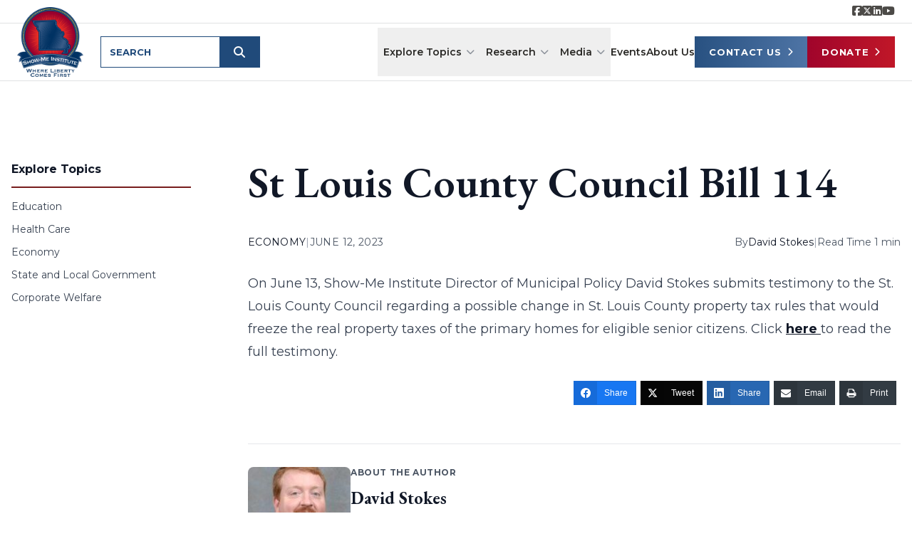

--- FILE ---
content_type: text/html; charset=UTF-8
request_url: https://showmeinstitute.org/publication/taxes/st-louis-county-council-bill-114/
body_size: 27800
content:
<!doctype html>
<html lang="en-US">

<head>
	<meta charset="UTF-8">
<script>
var gform;gform||(document.addEventListener("gform_main_scripts_loaded",function(){gform.scriptsLoaded=!0}),document.addEventListener("gform/theme/scripts_loaded",function(){gform.themeScriptsLoaded=!0}),window.addEventListener("DOMContentLoaded",function(){gform.domLoaded=!0}),gform={domLoaded:!1,scriptsLoaded:!1,themeScriptsLoaded:!1,isFormEditor:()=>"function"==typeof InitializeEditor,callIfLoaded:function(o){return!(!gform.domLoaded||!gform.scriptsLoaded||!gform.themeScriptsLoaded&&!gform.isFormEditor()||(gform.isFormEditor()&&console.warn("The use of gform.initializeOnLoaded() is deprecated in the form editor context and will be removed in Gravity Forms 3.1."),o(),0))},initializeOnLoaded:function(o){gform.callIfLoaded(o)||(document.addEventListener("gform_main_scripts_loaded",()=>{gform.scriptsLoaded=!0,gform.callIfLoaded(o)}),document.addEventListener("gform/theme/scripts_loaded",()=>{gform.themeScriptsLoaded=!0,gform.callIfLoaded(o)}),window.addEventListener("DOMContentLoaded",()=>{gform.domLoaded=!0,gform.callIfLoaded(o)}))},hooks:{action:{},filter:{}},addAction:function(o,r,e,t){gform.addHook("action",o,r,e,t)},addFilter:function(o,r,e,t){gform.addHook("filter",o,r,e,t)},doAction:function(o){gform.doHook("action",o,arguments)},applyFilters:function(o){return gform.doHook("filter",o,arguments)},removeAction:function(o,r){gform.removeHook("action",o,r)},removeFilter:function(o,r,e){gform.removeHook("filter",o,r,e)},addHook:function(o,r,e,t,n){null==gform.hooks[o][r]&&(gform.hooks[o][r]=[]);var d=gform.hooks[o][r];null==n&&(n=r+"_"+d.length),gform.hooks[o][r].push({tag:n,callable:e,priority:t=null==t?10:t})},doHook:function(r,o,e){var t;if(e=Array.prototype.slice.call(e,1),null!=gform.hooks[r][o]&&((o=gform.hooks[r][o]).sort(function(o,r){return o.priority-r.priority}),o.forEach(function(o){"function"!=typeof(t=o.callable)&&(t=window[t]),"action"==r?t.apply(null,e):e[0]=t.apply(null,e)})),"filter"==r)return e[0]},removeHook:function(o,r,t,n){var e;null!=gform.hooks[o][r]&&(e=(e=gform.hooks[o][r]).filter(function(o,r,e){return!!(null!=n&&n!=o.tag||null!=t&&t!=o.priority)}),gform.hooks[o][r]=e)}});
</script>

	<meta name="viewport" content="width=device-width, initial-scale=1">
	<link rel="profile" href="https://gmpg.org/xfn/11">

	<!-- Critical CSS to prevent logo FOUC -->
	<style>
		/* Header sticky positioning */
		.site-header {
			position: sticky;
			position: -webkit-sticky;
		}

		/* Initial logo styles - no transitions */
		.logo-link {
			margin-top: -1.75rem;
		}

		.logo-link img {
			height: 6.1rem;
			width: auto;
		}

		/* Mobile overrides */
		@media (max-width: 1023px) {
			.logo-link {
				margin-top: 0 !important;
			}

			.logo-link img {
				height: 4.5rem !important;
			}
		}

		/* Sticky state overrides */
		.site-header.sticky .logo-link {
			margin-top: 0 !important;
		}

		.site-header.sticky .logo-link img {
			height: 4.5rem !important;
		}

		/* Only enable transitions when body has transitions-ready class */
		body.transitions-ready .logo-link {
			transition: margin-top 0.3s ease-out;
		}

		body.transitions-ready .logo-link img {
			transition: height 0.3s ease-out;
		}

	/* Add invisible padding to menu items with dropdowns for better hover experience */
	.menu-item-has-children.group {
		padding-bottom: 12px;
		margin-bottom: -12px;
	}

	/* Dropdown submenu animation */
	.dropdown-menu {
		opacity: 0;
		visibility: hidden;
		transform: translateY(-10px);
		transition: opacity 0.25s ease, visibility 0.25s ease, transform 0.25s ease;
		pointer-events: none;
	}

	/* Add invisible bridge above dropdown to prevent it from closing */
	.dropdown-menu::before {
		content: '';
		position: absolute;
		top: -15px;
		left: 0;
		right: 0;
		height: 15px;
		background: transparent;
		pointer-events: auto;
	}

	/* Add invisible buffer below dropdown to prevent it from closing */
	.dropdown-menu::after {
		content: '';
		position: absolute;
		bottom: -20px;
		left: 0;
		right: 0;
		height: 20px;
		background: transparent;
		pointer-events: auto;
	}

	.group:hover > .dropdown-menu,
	.group:focus-within > .dropdown-menu {
		opacity: 1;
		visibility: visible;
		transform: translateY(0);
		pointer-events: auto;
	}

		@media (prefers-reduced-motion: reduce) {
			.dropdown-menu {
				transition: opacity 0.1s ease, visibility 0.1s ease;
				transform: none !important;
			}
			.group:hover > .dropdown-menu,
			.group:focus-within > .dropdown-menu {
				transform: none !important;
			}
		}

	</style>

	<meta name='robots' content='index, follow, max-image-preview:large, max-snippet:-1, max-video-preview:-1' />

	<!-- This site is optimized with the Yoast SEO plugin v26.7 - https://yoast.com/wordpress/plugins/seo/ -->
	<title>St Louis County Council Bill 114</title>
	<link rel="canonical" href="https://showmeinstitute.org/publication/taxes/st-louis-county-council-bill-114/" />
	<meta property="og:locale" content="en_US" />
	<meta property="og:type" content="article" />
	<meta property="og:title" content="St Louis County Council Bill 114" />
	<meta property="og:description" content="On June 13, Show-Me Institute Director of Municipal Policy David Stokes submits testimony to the St. Louis County Council regarding a possible change in St. Louis County property tax rules [&hellip;]" />
	<meta property="og:url" content="https://showmeinstitute.org/publication/taxes/st-louis-county-council-bill-114/" />
	<meta property="og:site_name" content="Show-Me Institute" />
	<meta property="article:publisher" content="https://www.facebook.com/showmeinstitute" />
	<meta property="article:modified_time" content="2026-01-13T21:19:13+00:00" />
	<meta property="og:image" content="https://showmeinstitute.org/wp-content/uploads/2025/09/Economy-min.jpg" />
	<meta property="og:image:width" content="812" />
	<meta property="og:image:height" content="360" />
	<meta property="og:image:type" content="image/jpeg" />
	<meta name="twitter:card" content="summary_large_image" />
	<meta name="twitter:site" content="@showme" />
	<meta name="twitter:label1" content="Est. reading time" />
	<meta name="twitter:data1" content="1 minute" />
	<script type="application/ld+json" class="yoast-schema-graph">{"@context":"https://schema.org","@graph":[{"@type":"Article","@id":"https://showmeinstitute.org/publication/taxes/st-louis-county-council-bill-114/#article","isPartOf":{"@id":"https://showmeinstitute.org/publication/taxes/st-louis-county-council-bill-114/"},"author":[{"@type":"Person","@id":"https://showmeinstitute.org#/schema/Person/10","name":"David Stokes","url":"https://showmeinstitute.org/author/david-stokes/","image":"https://showmeinstitute.org/wp-content/uploads/2025/12/20070730_stokes_davidt-150x150.jpg","description":"David Stokes is a St. Louis native and a graduate of Saint Louis University High School and Fairfield (Conn.) University. He spent six years as a political aide at the St. Louis County Council before joining the Show-Me Institute in 2007. Stokes was a policy analyst at the Show-Me Institute from 2007 to 2016. From 2016 through 2020 he was Executive Director of Great Rivers Habitat Alliance, where he led efforts to oppose harmful floodplain developments done with abusive tax subsidies. Stokes rejoined the Institute in early 2021 as the Director of Municipal Policy. He is a past president of the University City Library Board. He served on the St. Louis County 2010 Council Redistricting Commission and was the 2012 representative to the Electoral College from Missouri’s First Congressional District. He lives in University City with his wife and their three children."}],"headline":"St Louis County Council Bill 114","datePublished":"2023-06-12T23:54:59+00:00","dateModified":"2026-01-13T21:19:13+00:00","mainEntityOfPage":{"@id":"https://showmeinstitute.org/publication/taxes/st-louis-county-council-bill-114/"},"wordCount":56,"commentCount":0,"publisher":{"@id":"https://showmeinstitute.org/#organization"},"image":["https://showmeinstitute.org/wp-content/uploads/2025/09/Economy-min.jpg","https://showmeinstitute.org/wp-content/uploads/2025/09/Economy-min.jpg","https://showmeinstitute.org/wp-content/uploads/2025/09/Economy-min.jpg"],"thumbnailUrl":"https://showmeinstitute.org/wp-content/uploads/2025/09/Economy-min.jpg","inLanguage":"en-US"},{"@type":"WebPage","@id":"https://showmeinstitute.org/publication/taxes/st-louis-county-council-bill-114/","url":"https://showmeinstitute.org/publication/taxes/st-louis-county-council-bill-114/","name":"St Louis County Council Bill 114","isPartOf":{"@id":"https://showmeinstitute.org/#website"},"primaryImageOfPage":{"@id":"https://showmeinstitute.org/publication/taxes/st-louis-county-council-bill-114/#primaryimage"},"image":["https://showmeinstitute.org/wp-content/uploads/2025/09/Economy-min.jpg","https://showmeinstitute.org/wp-content/uploads/2025/09/Economy-min.jpg","https://showmeinstitute.org/wp-content/uploads/2025/09/Economy-min.jpg"],"thumbnailUrl":"https://showmeinstitute.org/wp-content/uploads/2025/09/Economy-min.jpg","datePublished":"2023-06-12T23:54:59+00:00","dateModified":"2026-01-13T21:19:13+00:00","breadcrumb":{"@id":"https://showmeinstitute.org/publication/taxes/st-louis-county-council-bill-114/#breadcrumb"},"inLanguage":"en-US","potentialAction":[{"@type":"ReadAction","target":["https://showmeinstitute.org/publication/taxes/st-louis-county-council-bill-114/"]}]},{"@type":"ImageObject","inLanguage":"en-US","@id":"https://showmeinstitute.org/publication/taxes/st-louis-county-council-bill-114/#primaryimage","url":"https://showmeinstitute.org/wp-content/uploads/2025/09/Economy-min.jpg","contentUrl":"https://showmeinstitute.org/wp-content/uploads/2025/09/Economy-min.jpg","width":812,"height":360},{"@type":"BreadcrumbList","@id":"https://showmeinstitute.org/publication/taxes/st-louis-county-council-bill-114/#breadcrumb","itemListElement":[{"@type":"ListItem","position":1,"name":"Home","item":"https://showmeinstitute.org/"},{"@type":"ListItem","position":2,"name":"St Louis County Council Bill 114"}]},{"@type":"WebSite","@id":"https://showmeinstitute.org/#website","url":"https://showmeinstitute.org/","name":"Show-Me Institute","description":"Where Liberty Comes First","publisher":{"@id":"https://showmeinstitute.org/#organization"},"potentialAction":[{"@type":"SearchAction","target":{"@type":"EntryPoint","urlTemplate":"https://showmeinstitute.org/?s={search_term_string}"},"query-input":{"@type":"PropertyValueSpecification","valueRequired":true,"valueName":"search_term_string"}}],"inLanguage":"en-US"},{"@type":"Organization","@id":"https://showmeinstitute.org/#organization","name":"Show-Me Institute","url":"https://showmeinstitute.org/","logo":{"@type":"ImageObject","inLanguage":"en-US","@id":"https://showmeinstitute.org/#/schema/logo/image/","url":"https://showmeinstitute.org/wp-content/uploads/2025/09/show-me-institute-logo-1200-675.jpg","contentUrl":"https://showmeinstitute.org/wp-content/uploads/2025/09/show-me-institute-logo-1200-675.jpg","width":1200,"height":675,"caption":"Show-Me Institute"},"image":{"@id":"https://showmeinstitute.org/#/schema/logo/image/"},"sameAs":["https://www.facebook.com/showmeinstitute","https://x.com/showme","https://www.linkedin.com/company/the-show-me-institute/","https://www.youtube.com/user/showmeinstitute"]}]}</script>
	<!-- / Yoast SEO plugin. -->


<link rel='dns-prefetch' href='//www.googletagmanager.com' />
<link rel='dns-prefetch' href='//fonts.googleapis.com' />
<link rel='dns-prefetch' href='//cdnjs.cloudflare.com' />
<link rel="alternate" type="application/rss+xml" title="Show-Me Institute &raquo; Feed" href="https://showmeinstitute.org/feed/" />
<link rel="alternate" type="application/rss+xml" title="Show-Me Institute &raquo; Comments Feed" href="https://showmeinstitute.org/comments/feed/" />
<link rel="alternate" type="text/calendar" title="Show-Me Institute &raquo; iCal Feed" href="https://showmeinstitute.org/events/?ical=1" />
<link rel="alternate" title="oEmbed (JSON)" type="application/json+oembed" href="https://showmeinstitute.org/wp-json/oembed/1.0/embed?url=https%3A%2F%2Fshowmeinstitute.org%2Fpublication%2Ftaxes%2Fst-louis-county-council-bill-114%2F" />
<link rel="alternate" title="oEmbed (XML)" type="text/xml+oembed" href="https://showmeinstitute.org/wp-json/oembed/1.0/embed?url=https%3A%2F%2Fshowmeinstitute.org%2Fpublication%2Ftaxes%2Fst-louis-county-council-bill-114%2F&#038;format=xml" />
<style id='wp-img-auto-sizes-contain-inline-css'>
img:is([sizes=auto i],[sizes^="auto," i]){contain-intrinsic-size:3000px 1500px}
/*# sourceURL=wp-img-auto-sizes-contain-inline-css */
</style>
<style id='wp-emoji-styles-inline-css'>

	img.wp-smiley, img.emoji {
		display: inline !important;
		border: none !important;
		box-shadow: none !important;
		height: 1em !important;
		width: 1em !important;
		margin: 0 0.07em !important;
		vertical-align: -0.1em !important;
		background: none !important;
		padding: 0 !important;
	}
/*# sourceURL=wp-emoji-styles-inline-css */
</style>
<link rel='stylesheet' id='wp-block-library-css' href='https://showmeinstitute.org/wp-includes/css/dist/block-library/style.min.css?ver=6.9' media='all' />
<style id='global-styles-inline-css'>
:root{--wp--preset--aspect-ratio--square: 1;--wp--preset--aspect-ratio--4-3: 4/3;--wp--preset--aspect-ratio--3-4: 3/4;--wp--preset--aspect-ratio--3-2: 3/2;--wp--preset--aspect-ratio--2-3: 2/3;--wp--preset--aspect-ratio--16-9: 16/9;--wp--preset--aspect-ratio--9-16: 9/16;--wp--preset--color--black: #000000;--wp--preset--color--cyan-bluish-gray: #abb8c3;--wp--preset--color--white: #ffffff;--wp--preset--color--pale-pink: #f78da7;--wp--preset--color--vivid-red: #cf2e2e;--wp--preset--color--luminous-vivid-orange: #ff6900;--wp--preset--color--luminous-vivid-amber: #fcb900;--wp--preset--color--light-green-cyan: #7bdcb5;--wp--preset--color--vivid-green-cyan: #00d084;--wp--preset--color--pale-cyan-blue: #8ed1fc;--wp--preset--color--vivid-cyan-blue: #0693e3;--wp--preset--color--vivid-purple: #9b51e0;--wp--preset--gradient--vivid-cyan-blue-to-vivid-purple: linear-gradient(135deg,rgb(6,147,227) 0%,rgb(155,81,224) 100%);--wp--preset--gradient--light-green-cyan-to-vivid-green-cyan: linear-gradient(135deg,rgb(122,220,180) 0%,rgb(0,208,130) 100%);--wp--preset--gradient--luminous-vivid-amber-to-luminous-vivid-orange: linear-gradient(135deg,rgb(252,185,0) 0%,rgb(255,105,0) 100%);--wp--preset--gradient--luminous-vivid-orange-to-vivid-red: linear-gradient(135deg,rgb(255,105,0) 0%,rgb(207,46,46) 100%);--wp--preset--gradient--very-light-gray-to-cyan-bluish-gray: linear-gradient(135deg,rgb(238,238,238) 0%,rgb(169,184,195) 100%);--wp--preset--gradient--cool-to-warm-spectrum: linear-gradient(135deg,rgb(74,234,220) 0%,rgb(151,120,209) 20%,rgb(207,42,186) 40%,rgb(238,44,130) 60%,rgb(251,105,98) 80%,rgb(254,248,76) 100%);--wp--preset--gradient--blush-light-purple: linear-gradient(135deg,rgb(255,206,236) 0%,rgb(152,150,240) 100%);--wp--preset--gradient--blush-bordeaux: linear-gradient(135deg,rgb(254,205,165) 0%,rgb(254,45,45) 50%,rgb(107,0,62) 100%);--wp--preset--gradient--luminous-dusk: linear-gradient(135deg,rgb(255,203,112) 0%,rgb(199,81,192) 50%,rgb(65,88,208) 100%);--wp--preset--gradient--pale-ocean: linear-gradient(135deg,rgb(255,245,203) 0%,rgb(182,227,212) 50%,rgb(51,167,181) 100%);--wp--preset--gradient--electric-grass: linear-gradient(135deg,rgb(202,248,128) 0%,rgb(113,206,126) 100%);--wp--preset--gradient--midnight: linear-gradient(135deg,rgb(2,3,129) 0%,rgb(40,116,252) 100%);--wp--preset--font-size--small: 13px;--wp--preset--font-size--medium: 20px;--wp--preset--font-size--large: 36px;--wp--preset--font-size--x-large: 42px;--wp--preset--spacing--20: 0.44rem;--wp--preset--spacing--30: 0.67rem;--wp--preset--spacing--40: 1rem;--wp--preset--spacing--50: 1.5rem;--wp--preset--spacing--60: 2.25rem;--wp--preset--spacing--70: 3.38rem;--wp--preset--spacing--80: 5.06rem;--wp--preset--shadow--natural: 6px 6px 9px rgba(0, 0, 0, 0.2);--wp--preset--shadow--deep: 12px 12px 50px rgba(0, 0, 0, 0.4);--wp--preset--shadow--sharp: 6px 6px 0px rgba(0, 0, 0, 0.2);--wp--preset--shadow--outlined: 6px 6px 0px -3px rgb(255, 255, 255), 6px 6px rgb(0, 0, 0);--wp--preset--shadow--crisp: 6px 6px 0px rgb(0, 0, 0);}:where(.is-layout-flex){gap: 0.5em;}:where(.is-layout-grid){gap: 0.5em;}body .is-layout-flex{display: flex;}.is-layout-flex{flex-wrap: wrap;align-items: center;}.is-layout-flex > :is(*, div){margin: 0;}body .is-layout-grid{display: grid;}.is-layout-grid > :is(*, div){margin: 0;}:where(.wp-block-columns.is-layout-flex){gap: 2em;}:where(.wp-block-columns.is-layout-grid){gap: 2em;}:where(.wp-block-post-template.is-layout-flex){gap: 1.25em;}:where(.wp-block-post-template.is-layout-grid){gap: 1.25em;}.has-black-color{color: var(--wp--preset--color--black) !important;}.has-cyan-bluish-gray-color{color: var(--wp--preset--color--cyan-bluish-gray) !important;}.has-white-color{color: var(--wp--preset--color--white) !important;}.has-pale-pink-color{color: var(--wp--preset--color--pale-pink) !important;}.has-vivid-red-color{color: var(--wp--preset--color--vivid-red) !important;}.has-luminous-vivid-orange-color{color: var(--wp--preset--color--luminous-vivid-orange) !important;}.has-luminous-vivid-amber-color{color: var(--wp--preset--color--luminous-vivid-amber) !important;}.has-light-green-cyan-color{color: var(--wp--preset--color--light-green-cyan) !important;}.has-vivid-green-cyan-color{color: var(--wp--preset--color--vivid-green-cyan) !important;}.has-pale-cyan-blue-color{color: var(--wp--preset--color--pale-cyan-blue) !important;}.has-vivid-cyan-blue-color{color: var(--wp--preset--color--vivid-cyan-blue) !important;}.has-vivid-purple-color{color: var(--wp--preset--color--vivid-purple) !important;}.has-black-background-color{background-color: var(--wp--preset--color--black) !important;}.has-cyan-bluish-gray-background-color{background-color: var(--wp--preset--color--cyan-bluish-gray) !important;}.has-white-background-color{background-color: var(--wp--preset--color--white) !important;}.has-pale-pink-background-color{background-color: var(--wp--preset--color--pale-pink) !important;}.has-vivid-red-background-color{background-color: var(--wp--preset--color--vivid-red) !important;}.has-luminous-vivid-orange-background-color{background-color: var(--wp--preset--color--luminous-vivid-orange) !important;}.has-luminous-vivid-amber-background-color{background-color: var(--wp--preset--color--luminous-vivid-amber) !important;}.has-light-green-cyan-background-color{background-color: var(--wp--preset--color--light-green-cyan) !important;}.has-vivid-green-cyan-background-color{background-color: var(--wp--preset--color--vivid-green-cyan) !important;}.has-pale-cyan-blue-background-color{background-color: var(--wp--preset--color--pale-cyan-blue) !important;}.has-vivid-cyan-blue-background-color{background-color: var(--wp--preset--color--vivid-cyan-blue) !important;}.has-vivid-purple-background-color{background-color: var(--wp--preset--color--vivid-purple) !important;}.has-black-border-color{border-color: var(--wp--preset--color--black) !important;}.has-cyan-bluish-gray-border-color{border-color: var(--wp--preset--color--cyan-bluish-gray) !important;}.has-white-border-color{border-color: var(--wp--preset--color--white) !important;}.has-pale-pink-border-color{border-color: var(--wp--preset--color--pale-pink) !important;}.has-vivid-red-border-color{border-color: var(--wp--preset--color--vivid-red) !important;}.has-luminous-vivid-orange-border-color{border-color: var(--wp--preset--color--luminous-vivid-orange) !important;}.has-luminous-vivid-amber-border-color{border-color: var(--wp--preset--color--luminous-vivid-amber) !important;}.has-light-green-cyan-border-color{border-color: var(--wp--preset--color--light-green-cyan) !important;}.has-vivid-green-cyan-border-color{border-color: var(--wp--preset--color--vivid-green-cyan) !important;}.has-pale-cyan-blue-border-color{border-color: var(--wp--preset--color--pale-cyan-blue) !important;}.has-vivid-cyan-blue-border-color{border-color: var(--wp--preset--color--vivid-cyan-blue) !important;}.has-vivid-purple-border-color{border-color: var(--wp--preset--color--vivid-purple) !important;}.has-vivid-cyan-blue-to-vivid-purple-gradient-background{background: var(--wp--preset--gradient--vivid-cyan-blue-to-vivid-purple) !important;}.has-light-green-cyan-to-vivid-green-cyan-gradient-background{background: var(--wp--preset--gradient--light-green-cyan-to-vivid-green-cyan) !important;}.has-luminous-vivid-amber-to-luminous-vivid-orange-gradient-background{background: var(--wp--preset--gradient--luminous-vivid-amber-to-luminous-vivid-orange) !important;}.has-luminous-vivid-orange-to-vivid-red-gradient-background{background: var(--wp--preset--gradient--luminous-vivid-orange-to-vivid-red) !important;}.has-very-light-gray-to-cyan-bluish-gray-gradient-background{background: var(--wp--preset--gradient--very-light-gray-to-cyan-bluish-gray) !important;}.has-cool-to-warm-spectrum-gradient-background{background: var(--wp--preset--gradient--cool-to-warm-spectrum) !important;}.has-blush-light-purple-gradient-background{background: var(--wp--preset--gradient--blush-light-purple) !important;}.has-blush-bordeaux-gradient-background{background: var(--wp--preset--gradient--blush-bordeaux) !important;}.has-luminous-dusk-gradient-background{background: var(--wp--preset--gradient--luminous-dusk) !important;}.has-pale-ocean-gradient-background{background: var(--wp--preset--gradient--pale-ocean) !important;}.has-electric-grass-gradient-background{background: var(--wp--preset--gradient--electric-grass) !important;}.has-midnight-gradient-background{background: var(--wp--preset--gradient--midnight) !important;}.has-small-font-size{font-size: var(--wp--preset--font-size--small) !important;}.has-medium-font-size{font-size: var(--wp--preset--font-size--medium) !important;}.has-large-font-size{font-size: var(--wp--preset--font-size--large) !important;}.has-x-large-font-size{font-size: var(--wp--preset--font-size--x-large) !important;}
/*# sourceURL=global-styles-inline-css */
</style>

<style id='classic-theme-styles-inline-css'>
/*! This file is auto-generated */
.wp-block-button__link{color:#fff;background-color:#32373c;border-radius:9999px;box-shadow:none;text-decoration:none;padding:calc(.667em + 2px) calc(1.333em + 2px);font-size:1.125em}.wp-block-file__button{background:#32373c;color:#fff;text-decoration:none}
/*# sourceURL=/wp-includes/css/classic-themes.min.css */
</style>
<link rel='stylesheet' id='ttd_topics_public_css-css' href='https://showmeinstitute.org/wp-content/plugins/ttd-topics/public/css/ttd-topics-public.css?ver=4.0.18-beta' media='all' />
<link rel='stylesheet' id='show-me-institute-fonts-css' href='https://fonts.googleapis.com/css2?family=EB+Garamond:ital,wght@0,400;0,500;0,600;0,700;1,400&#038;family=Montserrat:wght@400;600;700&#038;family=Open+Sans:wght@400;600;700&#038;display=swap' media='all' />
<link rel='stylesheet' id='font-awesome-css' href='https://cdnjs.cloudflare.com/ajax/libs/font-awesome/6.5.1/css/all.min.css?ver=6.5.1' media='all' />
<link rel='stylesheet' id='show-me-institute-tailwind-css' href='https://showmeinstitute.org/wp-content/themes/show-me-institute/dist/css/app.css?ver=1767715094' media='all' />
<link rel='stylesheet' id='socialsnap-styles-css' href='https://showmeinstitute.org/wp-content/plugins/socialsnap/assets/css/socialsnap.css?ver=1.4' media='all' />

<!-- Google tag (gtag.js) snippet added by Site Kit -->
<!-- Google Analytics snippet added by Site Kit -->
<script src="https://www.googletagmanager.com/gtag/js?id=GT-K4Z6SM4" id="google_gtagjs-js" async></script>
<script id="google_gtagjs-js-after">
window.dataLayer = window.dataLayer || [];function gtag(){dataLayer.push(arguments);}
gtag("set","linker",{"domains":["showmeinstitute.org"]});
gtag("js", new Date());
gtag("set", "developer_id.dZTNiMT", true);
gtag("config", "GT-K4Z6SM4");
 window._googlesitekit = window._googlesitekit || {}; window._googlesitekit.throttledEvents = []; window._googlesitekit.gtagEvent = (name, data) => { var key = JSON.stringify( { name, data } ); if ( !! window._googlesitekit.throttledEvents[ key ] ) { return; } window._googlesitekit.throttledEvents[ key ] = true; setTimeout( () => { delete window._googlesitekit.throttledEvents[ key ]; }, 5 ); gtag( "event", name, { ...data, event_source: "site-kit" } ); }; 
//# sourceURL=google_gtagjs-js-after
</script>
<script src="https://showmeinstitute.org/wp-includes/js/jquery/jquery.min.js?ver=3.7.1" id="jquery-core-js"></script>
<script src="https://showmeinstitute.org/wp-includes/js/jquery/jquery-migrate.min.js?ver=3.4.1" id="jquery-migrate-js"></script>
<link rel="https://api.w.org/" href="https://showmeinstitute.org/wp-json/" /><link rel="EditURI" type="application/rsd+xml" title="RSD" href="https://showmeinstitute.org/xmlrpc.php?rsd" />
<meta name="generator" content="WordPress 6.9" />
<link rel='shortlink' href='https://showmeinstitute.org/?p=576' />
<meta name="generator" content="Site Kit by Google 1.170.0" /><script>
function gtag_report_conversion(url) {
  var callback = function () {
    if (typeof(url) != 'undefined') {
      window.location = url;
    }
  };
  gtag('event', 'conversion', {
      'send_to': 'AW-832594236/tcaACO7iuYUBELzCgY0D',
      'event_callback': callback
  });
  return false;
}
</script><meta name="tec-api-version" content="v1"><meta name="tec-api-origin" content="https://showmeinstitute.org"><link rel="alternate" href="https://showmeinstitute.org/wp-json/tribe/events/v1/" /><link rel="icon" href="https://showmeinstitute.org/wp-content/uploads/2025/09/show-me-icon-150x150.png" sizes="32x32" />
<link rel="icon" href="https://showmeinstitute.org/wp-content/uploads/2025/09/show-me-icon-300x300.png" sizes="192x192" />
<link rel="apple-touch-icon" href="https://showmeinstitute.org/wp-content/uploads/2025/09/show-me-icon-300x300.png" />
<meta name="msapplication-TileImage" content="https://showmeinstitute.org/wp-content/uploads/2025/09/show-me-icon-300x300.png" />
		<style id="wp-custom-css">
			.privacy-policy #post-3{
	padding-top: 60px;
}
.wp-singular nav a.whitespace-nowrap:hover {
	color: #285181 !important;
}
.smi-events-search-header > div > div:last-of-type #smi-event-topic-filter{
	display: none !important;
}
.wp-singular nav a:hover{
	color: #fff !important;
}
.author-info-section > div > div{
	flex-wrap: wrap;
}
@media only screen and (max-width: 640px){
	#gform_fields_4, #gform_fields_2{
		row-gap: 20px !important;
	}
}
@media only screen and (max-width: 1023px){
	#hero-carousel button.cursor-pointer{
		display: none;
	}
}
.home .no-bt{
	border-bottom: none;
}
#field_5_3{
	display: none;
}
@media only screen and (min-width: 768px){
	.smi-page-header__subheadline{
		font-size: 16px !important;
	}
}
.entry-content>.smi-page-header--width-full{
	margin-left: unset !important;
	margin-right: unset !important;
}
@media only screen and (max-width: 780px){
	#post-9191 > div > div:nth-child(2) > div:nth-child(2) > p{
		text-align: left;
	}
}
.smi-media-section__hero{
	    display: flex;
    justify-content: center;
    align-items: center;
}
.smi-centered-cta #input_5_1{
	text-align: left !important;
}
.smi-centered-cta #gform_fields_5{
	justify-content: center !important;
	display: flex;
	gap: 0;
}
.entry-content>.smi-centered-cta--width-full{
	margin-left: unset !important;
	margin-right: unset !important;
}
.home .no-bt{
	border-top: none !important;
}
@media only screen and (max-width: 1023px){
	.footer-nav, .footer-social{
		justify-content: flex-start !important;
	}
	.footer-social{
		flex-direction: row !important;
	}
}
.pagination-page-input-wrapper input:focus{
	outline: none !important;
	box-shadow: none !important;
}
.pagination-page-input-wrapper input{
	border-radius: 0 !important;
	margin-bottom: 5px !important;
}
.smi-events-search-header > div > div:first-of-type{
	padding-top: 10px;
}
.page-id-9191 .entry-content .wp-block-columns .wp-block-column:first-child{
	justify-content: flex-start;
}
.smi-media-card__byline a{
	text-decoration: none;
	color: #666;
}
.smi-image-caption a {
	color: white !important;
	text-decoration: underline;
}
.page-id-9189 .entry-content .wp-block-columns .wp-block-column:first-child{
	display: block !important;
}
.btn-cta-red{
	text-decoration: none;
}
.tribe-events-calendar-latest-past{
	display: none !important;
}
.page-id-9189 .entry-content .wp-block-columns .wp-block-column h3{
	color: #1e4877;
}
.page-id-9189 .entry-content .wp-block-columns .wp-block-column h2{
	color: #c01728;
}
#colophon{
	    border-top: 1px solid #e5e7eb;
}
.page-id-9189 .entry-content .wp-block-columns{
	border-top: 0 !important;
	border-bottom: 0 !important;
}
.page-id-9189 .wp-block-column ul{
	margin-bottom: 1em;
	    list-style-type: disc;
    padding-left: 1.5em;
    margin-left: 1em;
}
.page-id-9189 .wp-block-column .wp-block-embed__wrapper{
	margin-bottom: 20px;
}
.home .smi-centered-cta:first-of-type{
	padding-bottom: 0 !important;
}
.page-id-9189 .support-split-cta{
	display: none;
}
.gform_required_legend{
	display: none;
}
#input_4_15 input.gfield-choice-input{
	padding: 10px !important;
	width: 12px !important;
    height: 12px !important;
    border-radius: 0;
}
#input_4_15 input.gfield-choice-input::before{
	    width: 12px !important;
    height: 12px !important;
    border-radius: 0 !important;
}
#gform_wrapper_4{
	margin-top: 60px;
	margin-bottom: 60px;
}
#gform_fields_4 label, #gform_fields_2 label{
	font-weight: bold;
	color: #000;
}
#gform_fields_4 input, #gform_fields_4 select, #gform_fields_4 textarea, #gform_fields_2 input, #gform_fields_2 select, #gform_fields_2 textarea{
	    color: #2a2926;
    padding-bottom: 0.75rem;
    outline: none !important;
    padding-top: 0.75rem;
    font-size: 0.875rem;
    line-height: 1.25rem;
    padding-left: 1rem;
    padding-right: 1rem;
    border: 1px solid #d3d3d3;
    box-shadow: none !important;
    font-family: Montserrat, sans-serif;
    height: 46px !important;
    border-radius: 0 !important;
}
#gform_submit_button_4, #gform_submit_button_2 {
    font-family: Montserrat, sans-serif;
    transition-duration: 0.15s;
    transition-property: color, background-color, border-color, text-decoration-color, fill, stroke;
    transition-timing-function: cubic-bezier(0.4, 0, 0.2, 1);
    letter-spacing: 0.05em;
    font-weight: 700;
    font-size: 0.875rem;
    line-height: 1.25rem;
    padding-bottom: 0.75rem;
    padding-top: 0.75rem;
    padding-left: 1.5rem;
    padding-right: 1.5rem;
    background-color: rgb(192 23 40 / var(--tw-bg-opacity, 1));
    cursor: pointer;
    border-radius: 0;
	text-transform: uppercase;
}		</style>
		<link rel='stylesheet' id='gravity_forms_theme_reset-css' href='https://showmeinstitute.org/wp-content/plugins/gravityforms/assets/css/dist/gravity-forms-theme-reset.min.css?ver=2.9.25' media='all' />
<link rel='stylesheet' id='gravity_forms_theme_foundation-css' href='https://showmeinstitute.org/wp-content/plugins/gravityforms/assets/css/dist/gravity-forms-theme-foundation.min.css?ver=2.9.25' media='all' />
<link rel='stylesheet' id='gravity_forms_theme_framework-css' href='https://showmeinstitute.org/wp-content/plugins/gravityforms/assets/css/dist/gravity-forms-theme-framework.min.css?ver=2.9.25' media='all' />
<link rel='stylesheet' id='gravity_forms_orbital_theme-css' href='https://showmeinstitute.org/wp-content/plugins/gravityforms/assets/css/dist/gravity-forms-orbital-theme.min.css?ver=2.9.25' media='all' />
</head>

<body class="wp-singular publication-template-default single single-publication postid-576 wp-theme-show-me-institute tribe-no-js ttd-skeleton-style">
		<div id="page" class="site min-h-screen bg-white">
		<a class="skip-link screen-reader-text sr-only focus:not-sr-only focus:absolute focus:top-0 focus:left-0 bg-brand-blue-800 text-ink-inverse p-2 z-50" href="#primary">Skip to content</a>

		<!-- Top Bar with Social Icons -->
		<div class="hidden lg:block bg-white border-b border-surface-divider">
			<div class="container mx-auto px-4 lg:px-6">
				<div class="flex justify-end items-center h-8">
					<!-- Social Icons -->
					<div class="flex items-center gap-4">
																						<a href="https://www.facebook.com/showmeinstitute"
										target="_blank"
										class="text-ink-muted hover:text-brand-blue-700 transition-colors"
										aria-label="Show-me Institute on Facebook">
										<i class="fa-brands fa-square-facebook"></i>									</a>
																								<a href="https://x.com/showme"
										target="_blank"
										class="text-ink-muted hover:text-brand-blue-700 transition-colors"
										aria-label="Show-Me Institute on X">
										<i class="fa-brands fa-square-x-twitter"></i>									</a>
																								<a href="https://www.linkedin.com/company/the-show-me-institute/"
										target="_blank"
										class="text-ink-muted hover:text-brand-blue-700 transition-colors"
										aria-label="Show-Me Institute on LinkedIn">
										<i class="fa-brands fa-linkedin"></i>									</a>
																								<a href="https://www.youtube.com/user/showmeinstitute"
										target="_blank"
										class="text-ink-muted hover:text-brand-blue-700 transition-colors"
										aria-label="Show-Me Institute on YouTube">
										<i class="fa-brands fa-youtube"></i>									</a>
																										</div>
				</div>
			</div>
		</div>

		<header id="masthead" role="banner" class="site-header top-0 z-50 bg-white border-b border-surface-divider">
			<div class="container mx-auto px-4 lg:px-6">
				<div class="flex items-center justify-between h-20 relative">
					<!-- Logo with overlay positioning -->
					<a href="https://showmeinstitute.org/"
						class="logo-link shrink-0 relative z-10"
						aria-label="Show-Me Institute Home">
													<img src="https://showmeinstitute.org/wp-content/uploads/2025/09/showmelogo-1.png"
								alt=""
								class="w-auto" />
											</a>

					<!-- Desktop Navigation Container -->
					<div class="hidden lg:flex items-center flex-1 ml-6 min-w-0">
						<!-- Search Form -->
						<form role="search" method="get" action="https://showmeinstitute.org/"
							class="search-form-container">
							<div class="search-input-section">
								<input type="search" name="s"
									value=""
									class="search-input"
									placeholder="SEARCH" />
							</div>
							<button type="submit"
								class="search-button"
								aria-label="Submit search">
								<i class="fas fa-search"></i>
							</button>
						</form>
					</div>

					<!-- Primary Navigation - Right Aligned -->
					<nav aria-label="Primary navigation" class="hidden lg:flex items-center">
						<ul id="menu-primary-menu" class="flex items-center gap-4 xl:gap-6"><li id="menu-item-9201" class="menu-item menu-item-type-custom menu-item-object-custom menu-item-has-children menu-item-9201 group relative"><button class="text-[13px] xl:text-[14px] 2xl:text-[15px] font-semibold text-ink hover:text-brand-blue-700 transition-colors flex items-center whitespace-nowrap w-full h-full px-2 py-1" aria-haspopup="true" aria-expanded="false">Explore Topics<i class="fas fa-chevron-down text-xs ml-1.5 opacity-60"></i></button>
<div class="dropdown-menu absolute left-0 right-0 top-full mt-0 w-screen bg-brand-blue-800 shadow-xl z-50">
	<div class="container mx-auto py-3">
		<ul class="flex flex-wrap">
	<li id="menu-item-588019" class="menu-item menu-item-type-taxonomy menu-item-object-publication_category menu-item-588019"><a href="https://showmeinstitute.org/topics/education/" class="block w-full text-white hover:text-white text-sm font-medium transition-colors border-b-2 border-transparent hover:border-brand-cyan-500 px-4 py-2">Education</a></li>
	<li id="menu-item-588020" class="menu-item menu-item-type-taxonomy menu-item-object-publication_category menu-item-588020"><a href="https://showmeinstitute.org/topics/health-care/" class="block w-full text-white hover:text-white text-sm font-medium transition-colors border-b-2 border-transparent hover:border-brand-cyan-500 px-4 py-2">Health Care</a></li>
	<li id="menu-item-588018" class="menu-item menu-item-type-taxonomy menu-item-object-publication_category current-publication-ancestor current-menu-parent current-publication-parent menu-item-588018"><a href="https://showmeinstitute.org/topics/economy/" class="block w-full text-white hover:text-white text-sm font-medium transition-colors border-b-2 border-transparent hover:border-brand-cyan-500 px-4 py-2">Economy</a></li>
	<li id="menu-item-588022" class="menu-item menu-item-type-taxonomy menu-item-object-publication_category menu-item-588022"><a href="https://showmeinstitute.org/topics/state-and-local-government/" class="block w-full text-white hover:text-white text-sm font-medium transition-colors border-b-2 border-transparent hover:border-brand-cyan-500 px-4 py-2">State and Local Government</a></li>
	<li id="menu-item-588017" class="menu-item menu-item-type-taxonomy menu-item-object-publication_category menu-item-588017"><a href="https://showmeinstitute.org/topics/corporate-welfare/" class="block w-full text-white hover:text-white text-sm font-medium transition-colors border-b-2 border-transparent hover:border-brand-cyan-500 px-4 py-2">Corporate Welfare</a></li>
		</ul>
	</div>
</div>
</li>
<li id="menu-item-9211" class="menu-item menu-item-type-post_type menu-item-object-page menu-item-has-children menu-item-9211 group relative"><button class="text-[13px] xl:text-[14px] 2xl:text-[15px] font-semibold text-ink hover:text-brand-blue-700 transition-colors flex items-center whitespace-nowrap w-full h-full px-2 py-1" aria-haspopup="true" aria-expanded="false">Research<i class="fas fa-chevron-down text-xs ml-1.5 opacity-60"></i></button>
<div class="dropdown-menu absolute left-0 right-0 top-full mt-0 w-screen bg-brand-blue-800 shadow-xl z-50">
	<div class="container mx-auto py-3">
		<ul class="flex flex-wrap">
	<li id="menu-item-588234" class="menu-item menu-item-type-post_type menu-item-object-page menu-item-588234"><a href="https://showmeinstitute.org/articles/" class="block w-full text-white hover:text-white text-sm font-medium transition-colors border-b-2 border-transparent hover:border-brand-cyan-500 px-4 py-2">Articles</a></li>
	<li id="menu-item-588231" class="menu-item menu-item-type-post_type menu-item-object-page menu-item-588231"><a href="https://showmeinstitute.org/publications/" class="block w-full text-white hover:text-white text-sm font-medium transition-colors border-b-2 border-transparent hover:border-brand-cyan-500 px-4 py-2">Publications</a></li>
	<li id="menu-item-588238" class="menu-item menu-item-type-post_type menu-item-object-page menu-item-588238"><a href="https://showmeinstitute.org/model-policy/" class="block w-full text-white hover:text-white text-sm font-medium transition-colors border-b-2 border-transparent hover:border-brand-cyan-500 px-4 py-2">Model Policy</a></li>
	<li id="menu-item-588226" class="menu-item menu-item-type-post_type menu-item-object-page menu-item-588226"><a href="https://showmeinstitute.org/blueprint-for-missouri/" class="block w-full text-white hover:text-white text-sm font-medium transition-colors border-b-2 border-transparent hover:border-brand-cyan-500 px-4 py-2">Blueprint for Missouri</a></li>
	<li id="menu-item-588239" class="menu-item menu-item-type-post_type menu-item-object-post menu-item-588239"><a href="https://showmeinstitute.org/article/education/missouri-school-rankings/" class="block w-full text-white hover:text-white text-sm font-medium transition-colors border-b-2 border-transparent hover:border-brand-cyan-500 px-4 py-2">The Missouri School Rankings Project</a></li>
	<li id="menu-item-588242" class="menu-item menu-item-type-post_type menu-item-object-page menu-item-588242"><a href="https://showmeinstitute.org/testimony/" class="block w-full text-white hover:text-white text-sm font-medium transition-colors border-b-2 border-transparent hover:border-brand-cyan-500 px-4 py-2">Testimony</a></li>
	<li id="menu-item-588245" class="menu-item menu-item-type-post_type menu-item-object-page menu-item-588245"><a href="https://showmeinstitute.org/newsletter/" class="block w-full text-white hover:text-white text-sm font-medium transition-colors border-b-2 border-transparent hover:border-brand-cyan-500 px-4 py-2">Newsletter</a></li>
		</ul>
	</div>
</div>
</li>
<li id="menu-item-37479" class="menu-item menu-item-type-custom menu-item-object-custom menu-item-has-children menu-item-37479 group relative"><button class="text-[13px] xl:text-[14px] 2xl:text-[15px] font-semibold text-ink hover:text-brand-blue-700 transition-colors flex items-center whitespace-nowrap w-full h-full px-2 py-1" aria-haspopup="true" aria-expanded="false">Media<i class="fas fa-chevron-down text-xs ml-1.5 opacity-60"></i></button>
<div class="dropdown-menu absolute left-0 right-0 top-full mt-0 w-screen bg-brand-blue-800 shadow-xl z-50">
	<div class="container mx-auto py-3">
		<ul class="flex flex-wrap">
	<li id="menu-item-37484" class="menu-item menu-item-type-taxonomy menu-item-object-blog_type menu-item-37484"><a href="https://showmeinstitute.org/blog_type/podcasts-and-radio/" class="block w-full text-white hover:text-white text-sm font-medium transition-colors border-b-2 border-transparent hover:border-brand-cyan-500 px-4 py-2">Podcasts and Radio</a></li>
	<li id="menu-item-37485" class="menu-item menu-item-type-taxonomy menu-item-object-blog_type menu-item-37485"><a href="https://showmeinstitute.org/blog_type/video/" class="block w-full text-white hover:text-white text-sm font-medium transition-colors border-b-2 border-transparent hover:border-brand-cyan-500 px-4 py-2">Video</a></li>
	<li id="menu-item-37483" class="menu-item menu-item-type-taxonomy menu-item-object-blog_type menu-item-37483"><a href="https://showmeinstitute.org/blog_type/infographics/" class="block w-full text-white hover:text-white text-sm font-medium transition-colors border-b-2 border-transparent hover:border-brand-cyan-500 px-4 py-2">Infographics</a></li>
	<li id="menu-item-37480" class="menu-item menu-item-type-taxonomy menu-item-object-blog_type menu-item-37480"><a href="https://showmeinstitute.org/blog_type/commentary-op-eds/" class="block w-full text-white hover:text-white text-sm font-medium transition-colors border-b-2 border-transparent hover:border-brand-cyan-500 px-4 py-2">Commentary / Op-Eds</a></li>
		</ul>
	</div>
</div>
</li>
<li id="menu-item-9203" class="menu-item menu-item-type-custom menu-item-object-custom menu-item-9203"><a href="/events/" class="text-[13px] xl:text-[14px] 2xl:text-[15px] font-semibold text-ink hover:text-brand-blue-700 transition-colors whitespace-nowrap">Events</a></li>
<li id="menu-item-9197" class="menu-item menu-item-type-post_type menu-item-object-page menu-item-9197"><a href="https://showmeinstitute.org/about-us/" class="text-[13px] xl:text-[14px] 2xl:text-[15px] font-semibold text-ink hover:text-brand-blue-700 transition-colors whitespace-nowrap">About Us</a></li>
<li id="menu-item-9198" class="cta-contact menu-item menu-item-type-post_type menu-item-object-page menu-item-9198"><a href="https://showmeinstitute.org/contact-us/" class="menu-item-cta menu-item-cta--contact">Contact Us<i class="fas fa-chevron-right"></i></a></li>
<li id="menu-item-9200" class="cta-support menu-item menu-item-type-post_type menu-item-object-page menu-item-9200"><a href="https://showmeinstitute.org/support/" class="menu-item-cta menu-item-cta--support">Donate<i class="fas fa-chevron-right"></i></a></li>
</ul>					</nav>
					<!-- Mobile Controls -->
					<div class="flex lg:hidden items-center gap-2">

						<button id="mobile-menu-toggle"
							class="size-10 grid place-content-center rounded-md hover:bg-surface-elevated transition-colors"
							aria-controls="mobile-menu"
							aria-expanded="false"
							aria-label="Open menu">
							<i class="fas fa-bars text-ink"></i>
						</button>
					</div>
				</div>
			</div>

		</header>

		<!-- Mobile Menu Panel -->
		
<div id="mobile-menu-overlay" class="lg:hidden hidden" aria-hidden="true" style="position: fixed !important; top: 0; left: 0; right: 0; bottom: 0; z-index: 9999;">
    <!-- Backdrop -->
    <div class="bg-black/40 opacity-0 transition-opacity duration-300" data-mobile="backdrop" style="position: fixed; top: 0; left: 0; right: 0; bottom: 0; z-index: 9998;"></div>

    <!-- Panel -->
    <aside id="mobile-menu-panel"
        class="w-[85%] max-w-sm translate-x-full bg-white shadow-2xl overflow-y-auto focus:outline-none transition-transform duration-300 will-change-transform" style="position: fixed; right: 0; top: 0; height: 100%; z-index: 10000;"
        role="dialog"
        aria-modal="true"
        aria-label="Site navigation">

        <!-- Header -->
        <div class="sticky top-0 bg-white border-b border-surface-divider p-4 flex items-center justify-between">
            <span class="text-lg font-bold text-ink">Show-Me Institute</span>
            <button id="mobile-menu-close"
                class="size-10 grid place-content-center rounded-md hover:bg-surface-elevated transition-colors"
                aria-label="Close menu">
                <i class="fas fa-times text-ink"></i>
            </button>
        </div>

        <div class="p-6 space-y-6">
            <!-- Search -->
            <form role="search" method="get" action="https://showmeinstitute.org/"
                class="search-form-container-mobile">
                <div class="search-input-section">
                    <input type="search" name="s"
                        value=""
                        class="search-input"
                        placeholder="SEARCH" />
                </div>
                <button type="submit"
                    class="search-button"
                    aria-label="Submit search">
                    <i class="fas fa-search"></i>
                </button>
            </form>

            <!-- Navigation -->
            <nav aria-label="Mobile navigation">
                <ul id="menu-primary-menu-1" class="space-y-1"><li class="menu-item menu-item-type-custom menu-item-object-custom menu-item-has-children menu-item-9201"><div class="mobile-menu-item flex items-center justify-between rounded-md px-3 py-2 transition-colors"><a href="#" class="flex-1" style="font-size: 15px; font-weight: 600; color: #1f2937;">Explore Topics</a><button type="button" class="ml-3" style="width: 32px; height: 32px; display: grid; place-content: center;" aria-expanded="false" aria-label="Toggle submenu" data-mobile="disclosure"><i class="fas fa-chevron-down" style="font-size: 12px; color: #6b7280;"></i></button></div>
<ul class="mt-1 ml-4 border-l border-surface-border pl-3 space-y-1 hidden" data-mobile="submenu">
	<li class="menu-item menu-item-type-taxonomy menu-item-object-publication_category menu-item-588019"><a href="https://showmeinstitute.org/topics/education/" class="mobile-menu-item flex items-center rounded-md px-3 py-2 text-[15px] font-semibold text-ink font-montserrat transition-colors">Education</a></li>
	<li class="menu-item menu-item-type-taxonomy menu-item-object-publication_category menu-item-588020"><a href="https://showmeinstitute.org/topics/health-care/" class="mobile-menu-item flex items-center rounded-md px-3 py-2 text-[15px] font-semibold text-ink font-montserrat transition-colors">Health Care</a></li>
	<li class="menu-item menu-item-type-taxonomy menu-item-object-publication_category current-publication-ancestor current-menu-parent current-publication-parent menu-item-588018"><a href="https://showmeinstitute.org/topics/economy/" class="mobile-menu-item flex items-center rounded-md px-3 py-2 text-[15px] font-semibold text-ink font-montserrat transition-colors">Economy</a></li>
	<li class="menu-item menu-item-type-taxonomy menu-item-object-publication_category menu-item-588022"><a href="https://showmeinstitute.org/topics/state-and-local-government/" class="mobile-menu-item flex items-center rounded-md px-3 py-2 text-[15px] font-semibold text-ink font-montserrat transition-colors">State and Local Government</a></li>
	<li class="menu-item menu-item-type-taxonomy menu-item-object-publication_category menu-item-588017"><a href="https://showmeinstitute.org/topics/corporate-welfare/" class="mobile-menu-item flex items-center rounded-md px-3 py-2 text-[15px] font-semibold text-ink font-montserrat transition-colors">Corporate Welfare</a></li>
</ul>
</li>
<li class="menu-item menu-item-type-post_type menu-item-object-page menu-item-has-children menu-item-9211"><div class="mobile-menu-item flex items-center justify-between rounded-md px-3 py-2 transition-colors"><a href="https://showmeinstitute.org/?page_id=9205" class="flex-1" style="font-size: 15px; font-weight: 600; color: #1f2937;">Research</a><button type="button" class="ml-3" style="width: 32px; height: 32px; display: grid; place-content: center;" aria-expanded="false" aria-label="Toggle submenu" data-mobile="disclosure"><i class="fas fa-chevron-down" style="font-size: 12px; color: #6b7280;"></i></button></div>
<ul class="mt-1 ml-4 border-l border-surface-border pl-3 space-y-1 hidden" data-mobile="submenu">
	<li class="menu-item menu-item-type-post_type menu-item-object-page menu-item-588234"><a href="https://showmeinstitute.org/articles/" class="mobile-menu-item flex items-center rounded-md px-3 py-2 text-[15px] font-semibold text-ink font-montserrat transition-colors">Articles</a></li>
	<li class="menu-item menu-item-type-post_type menu-item-object-page menu-item-588231"><a href="https://showmeinstitute.org/publications/" class="mobile-menu-item flex items-center rounded-md px-3 py-2 text-[15px] font-semibold text-ink font-montserrat transition-colors">Publications</a></li>
	<li class="menu-item menu-item-type-post_type menu-item-object-page menu-item-588238"><a href="https://showmeinstitute.org/model-policy/" class="mobile-menu-item flex items-center rounded-md px-3 py-2 text-[15px] font-semibold text-ink font-montserrat transition-colors">Model Policy</a></li>
	<li class="menu-item menu-item-type-post_type menu-item-object-page menu-item-588226"><a href="https://showmeinstitute.org/blueprint-for-missouri/" class="mobile-menu-item flex items-center rounded-md px-3 py-2 text-[15px] font-semibold text-ink font-montserrat transition-colors">Blueprint for Missouri</a></li>
	<li class="menu-item menu-item-type-post_type menu-item-object-post menu-item-588239"><a href="https://showmeinstitute.org/article/education/missouri-school-rankings/" class="mobile-menu-item flex items-center rounded-md px-3 py-2 text-[15px] font-semibold text-ink font-montserrat transition-colors">The Missouri School Rankings Project</a></li>
	<li class="menu-item menu-item-type-post_type menu-item-object-page menu-item-588242"><a href="https://showmeinstitute.org/testimony/" class="mobile-menu-item flex items-center rounded-md px-3 py-2 text-[15px] font-semibold text-ink font-montserrat transition-colors">Testimony</a></li>
	<li class="menu-item menu-item-type-post_type menu-item-object-page menu-item-588245"><a href="https://showmeinstitute.org/newsletter/" class="mobile-menu-item flex items-center rounded-md px-3 py-2 text-[15px] font-semibold text-ink font-montserrat transition-colors">Newsletter</a></li>
</ul>
</li>
<li class="menu-item menu-item-type-custom menu-item-object-custom menu-item-has-children menu-item-37479"><div class="mobile-menu-item flex items-center justify-between rounded-md px-3 py-2 transition-colors"><a href="#" class="flex-1" style="font-size: 15px; font-weight: 600; color: #1f2937;">Media</a><button type="button" class="ml-3" style="width: 32px; height: 32px; display: grid; place-content: center;" aria-expanded="false" aria-label="Toggle submenu" data-mobile="disclosure"><i class="fas fa-chevron-down" style="font-size: 12px; color: #6b7280;"></i></button></div>
<ul class="mt-1 ml-4 border-l border-surface-border pl-3 space-y-1 hidden" data-mobile="submenu">
	<li class="menu-item menu-item-type-taxonomy menu-item-object-blog_type menu-item-37484"><a href="https://showmeinstitute.org/blog_type/podcasts-and-radio/" class="mobile-menu-item flex items-center rounded-md px-3 py-2 text-[15px] font-semibold text-ink font-montserrat transition-colors">Podcasts and Radio</a></li>
	<li class="menu-item menu-item-type-taxonomy menu-item-object-blog_type menu-item-37485"><a href="https://showmeinstitute.org/blog_type/video/" class="mobile-menu-item flex items-center rounded-md px-3 py-2 text-[15px] font-semibold text-ink font-montserrat transition-colors">Video</a></li>
	<li class="menu-item menu-item-type-taxonomy menu-item-object-blog_type menu-item-37483"><a href="https://showmeinstitute.org/blog_type/infographics/" class="mobile-menu-item flex items-center rounded-md px-3 py-2 text-[15px] font-semibold text-ink font-montserrat transition-colors">Infographics</a></li>
	<li class="menu-item menu-item-type-taxonomy menu-item-object-blog_type menu-item-37480"><a href="https://showmeinstitute.org/blog_type/commentary-op-eds/" class="mobile-menu-item flex items-center rounded-md px-3 py-2 text-[15px] font-semibold text-ink font-montserrat transition-colors">Commentary / Op-Eds</a></li>
</ul>
</li>
<li class="menu-item menu-item-type-custom menu-item-object-custom menu-item-9203"><a href="/events/" class="mobile-menu-item flex items-center rounded-md px-3 py-2 text-[15px] font-semibold text-ink font-montserrat transition-colors">Events</a></li>
<li class="menu-item menu-item-type-post_type menu-item-object-page menu-item-9197"><a href="https://showmeinstitute.org/about-us/" class="mobile-menu-item flex items-center rounded-md px-3 py-2 text-[15px] font-semibold text-ink font-montserrat transition-colors">About Us</a></li>
<li class="cta-contact menu-item menu-item-type-post_type menu-item-object-page menu-item-9198"><a href="https://showmeinstitute.org/contact-us/" class="menu-item-cta menu-item-cta--contact w-full justify-center">Contact Us<i class="fas fa-chevron-right text-xs ml-2 text-white"></i></a></li>
<li class="cta-support menu-item menu-item-type-post_type menu-item-object-page menu-item-9200"><a href="https://showmeinstitute.org/support/" class="menu-item-cta menu-item-cta--support w-full justify-center">Donate<i class="fas fa-chevron-right text-xs ml-2 text-white"></i></a></li>
</ul>            </nav>



            <!-- Social Icons -->
            <div class="flex items-center justify-center gap-4 pt-6 border-t border-surface-divider">
                                                                <a href="https://www.facebook.com/showmeinstitute"
                                target="_blank"
                                class="text-ink-muted hover:text-brand-blue-700 transition-colors"
                                aria-label="Show-me Institute on Facebook">
                                <i class="fa-brands fa-square-facebook"></i>                            </a>
                                                                        <a href="https://x.com/showme"
                                target="_blank"
                                class="text-ink-muted hover:text-brand-blue-700 transition-colors"
                                aria-label="Show-Me Institute on X">
                                <i class="fa-brands fa-square-x-twitter"></i>                            </a>
                                                                        <a href="https://www.linkedin.com/company/the-show-me-institute/"
                                target="_blank"
                                class="text-ink-muted hover:text-brand-blue-700 transition-colors"
                                aria-label="Show-Me Institute on LinkedIn">
                                <i class="fa-brands fa-linkedin"></i>                            </a>
                                                                        <a href="https://www.youtube.com/user/showmeinstitute"
                                target="_blank"
                                class="text-ink-muted hover:text-brand-blue-700 transition-colors"
                                aria-label="Show-Me Institute on YouTube">
                                <i class="fa-brands fa-youtube"></i>                            </a>
                                                                        </div>
        </div>
    </aside>
</div>
		<!-- Script to enable transitions after page load -->
		<script>
			document.addEventListener('DOMContentLoaded', function() {
				// Add transitions-ready class after a short delay to prevent initial flicker
				setTimeout(function() {
					document.body.classList.add('transitions-ready');
				}, 100);
			});
		</script><!-- #masthead -->

    <!-- Main Content Area -->
    <main id="main-content" class="container mx-auto px-4 py-12">

        <div class="grid grid-cols-1 lg:grid-cols-12 gap-20">

            <!-- Left Sidebar -->
            <aside class="lg:col-span-3 lg:pt-16" aria-label="Article navigation and topics">
                <div class="sticky space-y-12" style="top: 140px;">
                    
                    <!-- Topics List -->
                    <div>
                        <h2 class="text-base font-bold font-montserrat text-gray-900 pb-3 border-b-2 border-red-900 mb-4">Explore Topics</h2>
                        <div class="space-y-3 text-sm font-normal">
                            <div>
                                <a href="https://showmeinstitute.org/topics/education/" class="text-gray-700 hover:text-gray-900">Education</a>
                            </div>
                            <div>
                                <a href="https://showmeinstitute.org/topics/health-care/" class="text-gray-700 hover:text-gray-900">Health Care</a>
                            </div>
                            <div>
                                <a href="https://showmeinstitute.org/topics/economy/" class="text-gray-700 hover:text-gray-900">Economy</a>
                            </div>
                            <div>
                                <a href="https://showmeinstitute.org/topics/state-and-local-government/" class="text-gray-700 hover:text-gray-900">State and Local Government</a>
                            </div>
                            <div>
                                <a href="https://showmeinstitute.org/topics/corporate-welfare/" class="text-gray-700 hover:text-gray-900">Corporate Welfare</a>
                            </div>
                        </div>
                    </div>
                </div>
            </aside>

            <!-- Main Article Content -->
            <article class="lg:col-span-9" itemscope itemtype="https://schema.org/NewsArticle">
                <meta itemprop="headline" content="St Louis County Council Bill 114">
                <meta itemprop="datePublished" content="2023-06-12T18:54:59-05:00">
                <meta itemprop="dateModified" content="2026-01-13T15:19:13-06:00">

                <!-- Title -->
                <div class="mb-8 lg:pt-16">
                    <h1 class="text-gray-900 text-4xl md:text-5xl lg:text-6xl text-start font-serif leading-tight" style="font-family: 'EB Garamond', Georgia, serif;">
                        St Louis County Council Bill 114                    </h1>
                </div>

                <!-- Article Metadata Bar -->
                <div class="bg-white pt-3 pb-12 border-blue-300 pb-4 mb-4">
                    <div class="container mx-auto">
                        <div class="flex flex-col md:flex-row justify-between items-start md:items-center gap-4">
                            <!-- Left: Category & Date -->
                            <div class="flex items-center gap-2 text-sm uppercase tracking-wide">
                                                                                                    <span class="text-gray-900">
                                        Economy                                    </span>
                                    <span class="text-gray-400">|</span>
                                                                <time datetime="2023-06-12T18:54:59-05:00" class="text-gray-600">
                                    June 12, 2023                                </time>
                            </div>

                            <!-- Right: Author & Reading Time -->
                            <div class="flex items-center gap-2 text-sm">
                                                                    <span class="text-gray-600">By</span>
                                                                            <span class="text-gray-900">
                                            <a href="https://showmeinstitute.org/author/david-stokes/" class="text-gray-900 hover:text-gray-700 no-underline hover:underline">
                                                David Stokes                                            </a>
                                        </span>
                                                                                                                                            <span class="text-gray-400">|</span>
                                                                <span class="text-gray-600">Read Time 1 min</span>
                            </div>
                        </div>
                    </div>
                </div>

                <!-- Article Body -->
                <div class="prose prose-lg max-w-none mb-12 article-content" itemprop="articleBody">
                    
                    
                    <p>On June 13, Show-Me Institute Director of Municipal Policy David Stokes submits testimony to the St. Louis County Council regarding a possible change in St. Louis County property tax rules that would freeze the real property taxes of the primary homes for eligible senior citizens. Click <a href="https://showmeinstitute.org/wp-content/uploads/2023/06/20230605-STL-CO-Bill-114-Prop-Tax-Cut-Senior-Citizens-Stokes.pdf"><strong>here</strong> </a>to read the full testimony.</p>
		<div class="ss-inline-share-wrapper ss-right-inline-content ss-small-icons ss-with-spacing ss-rectangle-icons">

			
			<div class="ss-inline-share-content">

								
		<ul class="ss-social-icons-container">

							<li class="">

					
						
						<a href="#" aria-label="Share" data-ss-ss-link="https://www.facebook.com/sharer.php?t=St%20Louis%20County%20Council%20Bill%20114&#038;u=https%3A%2F%2Fshowmeinstitute.org%2Fpublication%2Ftaxes%2Fst-louis-county-council-bill-114%2F" class="ss-facebook-color" rel="nofollow noopener" data-ss-ss-network-id="facebook" data-ss-ss-post-id="576" data-ss-ss-location="inline_content" data-ss-ss-permalink="https://showmeinstitute.org/publication/taxes/st-louis-county-council-bill-114/" data-ss-ss-type="share" data-has-api="true"> 
					
						<span class="ss-share-network-content">
							<i class="ss-network-icon"><svg class="ss-svg-icon" aria-hidden="true" role="img" focusable="false" width="32" height="32" viewBox="0 0 32 32" xmlns="http://www.w3.org/2000/svg"><path d="M32 16.098C32 7.208 24.837 0 16 0S0 7.207 0 16.098C0 24.133 5.851 30.792 13.5 32V20.751H9.437v-4.653H13.5V12.55c0-4.034 2.389-6.263 6.043-6.263 1.751 0 3.582.315 3.582.315v3.961h-2.018c-1.987 0-2.607 1.241-2.607 2.514v3.02h4.438l-.71 4.653H18.5V32C26.149 30.792 32 24.133 32 16.098z" /></svg></i>

							
																<span class="ss-network-label">Share</span>
									
						</span>

											</a>
					
									</li>
							<li class="">

					
						
						<a href="#" aria-label="Tweet" data-ss-ss-link="https://twitter.com/intent/tweet?text=St+Louis+County+Council+Bill+114&#038;url=https%3A%2F%2Fshowmeinstitute.org%2Fpublication%2Ftaxes%2Fst-louis-county-council-bill-114%2F" class="ss-twitter-color" rel="nofollow noopener" data-ss-ss-network-id="twitter" data-ss-ss-post-id="576" data-ss-ss-location="inline_content" data-ss-ss-permalink="https://showmeinstitute.org/publication/taxes/st-louis-county-council-bill-114/" data-ss-ss-type="share"> 
					
						<span class="ss-share-network-content">
							<i class="ss-network-icon"><svg class="ss-svg-icon" aria-hidden="true" role="img" focusable="false" width="32" height="32" viewBox="0 0 24 24"><path d="M18.244 2.25h3.308l-7.227 8.26 8.502 11.24H16.17l-5.214-6.817L4.99 21.75H1.68l7.73-8.835L1.254 2.25H8.08l4.713 6.231zm-1.161 17.52h1.833L7.084 4.126H5.117z"></path></svg></i>

							
																<span class="ss-network-label">Tweet</span>
									
						</span>

											</a>
					
									</li>
							<li class="">

					
						
						<a href="#" aria-label="Share" data-ss-ss-link="https://www.linkedin.com/shareArticle?title=St%20Louis%20County%20Council%20Bill%20114&#038;url=https%3A%2F%2Fshowmeinstitute.org%2Fpublication%2Ftaxes%2Fst-louis-county-council-bill-114%2F&#038;mini=true" class="ss-linkedin-color" rel="nofollow noopener" data-ss-ss-network-id="linkedin" data-ss-ss-post-id="576" data-ss-ss-location="inline_content" data-ss-ss-permalink="https://showmeinstitute.org/publication/taxes/st-louis-county-council-bill-114/" data-ss-ss-type="share"> 
					
						<span class="ss-share-network-content">
							<i class="ss-network-icon"><svg class="ss-svg-icon" aria-hidden="true" role="img" focusable="false" width="32" height="32" viewBox="0 0 32 32" xmlns="http://www.w3.org/2000/svg"><path fill-rule="evenodd" d="M29.632 0C30.939 0 32 1.032 32 2.307v27.384C32 30.966 30.939 32 29.632 32H2.36C1.058 32 0 30.966 0 29.69V2.308C0 1.032 1.058 0 2.36 0h27.272zM9.149 11.638h-4.77V27h4.77V11.638zm12.133-.382c-2.318 0-3.874 1.273-4.509 2.48h-.066v-2.098H12.14V27h4.76v-7.599c0-2.004.378-3.946 2.858-3.946 2.447 0 2.475 2.29 2.475 4.072V27H27v-8.423c0-4.138-.893-7.32-5.718-7.32v-.001zM6.764 4A2.766 2.766 0 004 6.769a2.765 2.765 0 105.528 0A2.767 2.767 0 006.765 4h-.001z" /></svg></i>

							
																<span class="ss-network-label">Share</span>
									
						</span>

											</a>
					
									</li>
							<li class="">

					
						
						<a href="#" aria-label="Email" data-ss-ss-link="mailto:?body=https%3A%2F%2Fshowmeinstitute.org%2Fpublication%2Ftaxes%2Fst-louis-county-council-bill-114%2F&#038;subject=St%20Louis%20County%20Council%20Bill%20114" class="ss-envelope-color" rel="nofollow noopener" data-ss-ss-network-id="envelope" data-ss-ss-post-id="576" data-ss-ss-location="inline_content" data-ss-ss-permalink="https://showmeinstitute.org/publication/taxes/st-louis-county-council-bill-114/" data-ss-ss-type="share"> 
					
						<span class="ss-share-network-content">
							<i class="ss-network-icon"><svg class="ss-svg-icon" aria-hidden="true" role="img" focusable="false" width="32" height="32" viewBox="0 0 32 32" xmlns="http://www.w3.org/2000/svg"><path d="M32 12.964v14.179c0 1.571-1.286 2.857-2.857 2.857h-26.286c-1.571 0-2.857-1.286-2.857-2.857v-14.179c0.536 0.589 1.143 1.107 1.804 1.554 2.964 2.018 5.964 4.036 8.875 6.161 1.5 1.107 3.357 2.464 5.304 2.464h0.036c1.946 0 3.804-1.357 5.304-2.464 2.911-2.107 5.911-4.143 8.893-6.161 0.643-0.446 1.25-0.964 1.786-1.554zM32 7.714c0 2-1.482 3.804-3.054 4.893-2.786 1.929-5.589 3.857-8.357 5.804-1.161 0.804-3.125 2.446-4.571 2.446h-0.036c-1.446 0-3.411-1.643-4.571-2.446-2.768-1.946-5.571-3.875-8.339-5.804-1.268-0.857-3.071-2.875-3.071-4.5 0-1.75 0.946-3.25 2.857-3.25h26.286c1.554 0 2.857 1.286 2.857 2.857z"></path></svg></i>

							
																<span class="ss-network-label">Email</span>
									
						</span>

											</a>
					
									</li>
							<li class="">

					
						
						<a href="#" aria-label="Print" data-ss-ss-link="#" class="ss-print-color" rel="nofollow noopener" data-ss-ss-network-id="print" data-ss-ss-post-id="576" data-ss-ss-location="inline_content" data-ss-ss-permalink="https://showmeinstitute.org/publication/taxes/st-louis-county-council-bill-114/" data-ss-ss-type="share"> 
					
						<span class="ss-share-network-content">
							<i class="ss-network-icon"><svg class="ss-svg-icon" aria-hidden="true" role="img" focusable="false" width="30" height="32" viewBox="0 0 30 32" xmlns="http://www.w3.org/2000/svg"><path d="M6.857 27.714h16v-4.571h-16v4.571zM6.857 16.286h16v-6.857h-2.857c-0.946 0-1.714-0.768-1.714-1.714v-2.857h-11.429v11.429zM27.429 17.429c0-0.625-0.518-1.143-1.143-1.143s-1.143 0.518-1.143 1.143 0.518 1.143 1.143 1.143 1.143-0.518 1.143-1.143zM29.714 17.429v7.429c0 0.304-0.268 0.571-0.571 0.571h-4v2.857c0 0.946-0.768 1.714-1.714 1.714h-17.143c-0.946 0-1.714-0.768-1.714-1.714v-2.857h-4c-0.304 0-0.571-0.268-0.571-0.571v-7.429c0-1.875 1.554-3.429 3.429-3.429h1.143v-9.714c0-0.946 0.768-1.714 1.714-1.714h12c0.946 0 2.25 0.536 2.929 1.214l2.714 2.714c0.679 0.679 1.214 1.982 1.214 2.929v4.571h1.143c1.875 0 3.429 1.554 3.429 3.429z"></path></svg></i>

							
																<span class="ss-network-label">Print</span>
									
						</span>

											</a>
					
									</li>
			
					</ul>
		
			</div><!-- END .ss-inline-share-content -->
		</div><!-- END .ss-inline-share-wrapper -->
		
                    
                                    </div>

                <!-- Author Info Section -->
                <div class="border-y border-gray-200 pt-8 pb-12">
                                            <div class="">
                            <div class="flex items-center justify-between gap-6">
                                <div class="flex items-start gap-6">
                                                                        <img src="https://showmeinstitute.org/wp-content/uploads/2025/12/20070730_stokes_davidt-150x150.jpg" width="150" height="150" srcset="https://showmeinstitute.org/wp-content/uploads/2025/12/20070730_stokes_davidt.jpg 2x" alt="David Stokes" class="avatar avatar-150 wp-user-avatar wp-user-avatar-150 alignnone photo rounded-lg w-36 h-36 object-cover" />
                                    <div class="flex-1">
                                        <p class="text-xs font-bold font-montserrat uppercase tracking-wider text-gray-600 mb-3">About the Author</p>

                                        <h3 class="text-2xl font-bold text-gray-900 mb-2" itemprop="author" itemscope itemtype="https://schema.org/Person">
                                            <span itemprop="name">David Stokes</span>
                                        </h3>

                                                                                    <div class="text-base italic text-gray-700 mb-3">David Stokes is a St. Louis native and a graduate of Saint Louis University High School and Fairfield (Conn.) University. He spent six years as a political aide at the St. Louis County Council before joining the Show-Me Institute in 2007. Stokes was a policy analyst at the Show-Me Institute from 2007 to 2016. From 2016 through 2020 he was Executive Director of Great Rivers Habitat Alliance, where he led efforts to oppose harmful floodplain developments done with abusive tax subsidies. Stokes rejoined the Institute in early 2021 as the Director of Municipal Policy. He is a past president of the University City Library Board. He served on the St. Louis County 2010 Council Redistricting Commission and was the 2012 representative to the Electoral College from Missouri’s First Congressional District. He lives in University City with his wife and their three children.</div>
                                        
                                        <div class="space-y-2">
                                                                                            <div>
                                                    <a href="/cdn-cgi/l/email-protection#88ece9fee1eca6fbfce7e3edfbc8fbe0e7ffe5ede1e6fbfce1fcfdfceda6e7faef" class="text-red-700 hover:text-red-800 no-underline hover:underline">
                                                        <span class="__cf_email__" data-cfemail="96f2f7e0fff2b8e5e2f9fdf3e5d6e5fef9e1fbf3fff8e5e2ffe2e3e2f3b8f9e4f1">[email&#160;protected]</span>                                                    </a>
                                                </div>
                                                                                    </div>
                                    </div>
                                </div>

                                <div class="flex-shrink-0">
                                    <a href="https://showmeinstitute.org/author/david-stokes/"
                                       class="text-red-700 hover:text-red-800 font-bold no-underline hover:underline whitespace-nowrap">
                                        Learn more about this author >
                                    </a>
                                </div>
                            </div>
                        </div>
                                    </div>

                <!-- Post Navigation -->
                <nav class="flex items-center justify-center gap-4 pt-8 pb-12" aria-label="Post navigation">
                    
                    <a href="https://showmeinstitute.org/publications/"
                       class="inline-flex items-center px-6 py-3 bg-gradient-brand-blue text-white font-montserrat font-bold text-xs uppercase tracking-wider hover:opacity-90 transition-opacity">
                        &lt; BACK TO PUBLICATIONS
                    </a>

                                            <a href="https://showmeinstitute.org/publication/regulation/short-term-rental-regulations/"
                           class="inline-flex items-center px-6 py-3 bg-gradient-brand-red text-white font-montserrat font-bold text-xs uppercase tracking-wider hover:opacity-90 transition-opacity">
                            NEXT PUBLICATION &gt;
                        </a>
                                    </nav>

                <!-- Similar Stories -->
                <section class="pt-12 mt-12">
                    <h2 class="text-lg font-bold font-montserrat text-gray-900 uppercase tracking-wider pb-3 border-b-2 border-blue-900 mb-8">Similar Publications</h2>

                                            <div class="grid grid-cols-1 md:grid-cols-2 gap-8 mb-8">
                                                            <article class="border-b border-gray-200 pb-6">
                                    <div class="flex gap-4">
                                                                                    <div class="w-32 h-24 bg-gray-200 flex-shrink-0"></div>
                                        
                                        <div class="flex-1">
                                            <div class="similar-story-meta flex items-center gap-2 text-xs font-montserrat font-semibold uppercase tracking-wide mb-2">
                                                                                                    <span class="text-gray-900">Economy</span>
                                                    <span class="text-gray-400">|</span>
                                                                                                <span class="text-gray-900">TESTIMONY</span>
                                                <span class="text-gray-400">|</span>
                                                <time class="text-gray-900">January 15, 2026</time>
                                            </div>

                                            <h3 class="mb-2">
                                                <a href="https://showmeinstitute.org/publication/workforce/an-interstate-teacher-mobility-compact/" class="text-lg font-bold text-gray-900 hover:text-gray-700 no-underline hover:underline leading-tight">
                                                    An Interstate Teacher Mobility Compact                                                </a>
                                            </h3>

                                            <div class="flex items-center gap-2 text-sm text-gray-600">
                                                                                                    <span>By <a href="https://showmeinstitute.org/author/afrank/" class="text-gray-600 hover:text-gray-900 no-underline hover:underline">Avery Frank</a></span>
                                                                                                <span class="text-gray-400">|</span>
                                                <span>Read Time 4 min</span>
                                            </div>
                                        </div>
                                    </div>
                                </article>
                                                            <article class="border-b border-gray-200 pb-6">
                                    <div class="flex gap-4">
                                                                                    <div class="w-32 h-24 bg-gray-200 flex-shrink-0"></div>
                                        
                                        <div class="flex-1">
                                            <div class="similar-story-meta flex items-center gap-2 text-xs font-montserrat font-semibold uppercase tracking-wide mb-2">
                                                                                                    <span class="text-gray-900">Economy</span>
                                                    <span class="text-gray-400">|</span>
                                                                                                <span class="text-gray-900">TESTIMONY</span>
                                                <span class="text-gray-400">|</span>
                                                <time class="text-gray-900">January 13, 2026</time>
                                            </div>

                                            <h3 class="mb-2">
                                                <a href="https://showmeinstitute.org/publication/workforce/licensing-requirements-for-speech-language-pathologists/" class="text-lg font-bold text-gray-900 hover:text-gray-700 no-underline hover:underline leading-tight">
                                                    Licensing Requirements for Speech-Language Pathologists                                                </a>
                                            </h3>

                                            <div class="flex items-center gap-2 text-sm text-gray-600">
                                                                                                    <span>By <a href="https://showmeinstitute.org/author/afrank/" class="text-gray-600 hover:text-gray-900 no-underline hover:underline">Avery Frank</a></span>
                                                                                                <span class="text-gray-400">|</span>
                                                <span>Read Time 1 min</span>
                                            </div>
                                        </div>
                                    </div>
                                </article>
                                                            <article class="border-b border-gray-200 pb-6">
                                    <div class="flex gap-4">
                                                                                    <a href="https://showmeinstitute.org/publication/regulation/autonomous-vehicle-regulation/" class="flex-shrink-0">
                                                <img width="150" height="150" src="https://showmeinstitute.org/wp-content/uploads/2026/01/Economy-min-150x150.jpg" class="w-32 h-24 object-cover wp-post-image" alt="" decoding="async" loading="lazy" />                                            </a>
                                        
                                        <div class="flex-1">
                                            <div class="similar-story-meta flex items-center gap-2 text-xs font-montserrat font-semibold uppercase tracking-wide mb-2">
                                                                                                    <span class="text-gray-900">Regulation</span>
                                                    <span class="text-gray-400">|</span>
                                                                                                <span class="text-gray-900">TESTIMONY</span>
                                                <span class="text-gray-400">|</span>
                                                <time class="text-gray-900">January 12, 2026</time>
                                            </div>

                                            <h3 class="mb-2">
                                                <a href="https://showmeinstitute.org/publication/regulation/autonomous-vehicle-regulation/" class="text-lg font-bold text-gray-900 hover:text-gray-700 no-underline hover:underline leading-tight">
                                                    Autonomous Vehicle Regulation                                                </a>
                                            </h3>

                                            <div class="flex items-center gap-2 text-sm text-gray-600">
                                                                                                    <span>By <a href="https://showmeinstitute.org/author/david-stokes/" class="text-gray-600 hover:text-gray-900 no-underline hover:underline">David Stokes</a></span>
                                                                                                <span class="text-gray-400">|</span>
                                                <span>Read Time 1 min</span>
                                            </div>
                                        </div>
                                    </div>
                                </article>
                                                            <article class="border-b border-gray-200 pb-6">
                                    <div class="flex gap-4">
                                                                                    <a href="https://showmeinstitute.org/publication/education/model-policy-early-literacy-reforms/" class="flex-shrink-0">
                                                <img width="150" height="150" src="https://showmeinstitute.org/wp-content/uploads/2025/09/shutterstock_2427309085-150x150.jpg" class="w-32 h-24 object-cover wp-post-image" alt="Students reading in classroom, three-cueing reading, reading education, phonics instruction, SB 68 Missouri" decoding="async" loading="lazy" srcset="https://showmeinstitute.org/wp-content/uploads/2025/09/shutterstock_2427309085-150x150.jpg 150w, https://showmeinstitute.org/wp-content/uploads/2025/09/shutterstock_2427309085-300x300.jpg 300w, https://showmeinstitute.org/wp-content/uploads/2025/09/shutterstock_2427309085-400x400.jpg 400w, https://showmeinstitute.org/wp-content/uploads/2025/09/shutterstock_2427309085-600x600.jpg 600w" sizes="auto, (max-width: 150px) 100vw, 150px" />                                            </a>
                                        
                                        <div class="flex-1">
                                            <div class="similar-story-meta flex items-center gap-2 text-xs font-montserrat font-semibold uppercase tracking-wide mb-2">
                                                                                                    <span class="text-gray-900">Accountability</span>
                                                    <span class="text-gray-400">|</span>
                                                                                                <span class="text-gray-900">MODEL POLICY</span>
                                                <span class="text-gray-400">|</span>
                                                <time class="text-gray-900">December 5, 2025</time>
                                            </div>

                                            <h3 class="mb-2">
                                                <a href="https://showmeinstitute.org/publication/education/model-policy-early-literacy-reforms/" class="text-lg font-bold text-gray-900 hover:text-gray-700 no-underline hover:underline leading-tight">
                                                    Model Policy: Early Literacy Reforms                                                </a>
                                            </h3>

                                            <div class="flex items-center gap-2 text-sm text-gray-600">
                                                                                                    <span>By <a href="https://showmeinstitute.org/author/cory-koedel/" class="text-gray-600 hover:text-gray-900 no-underline hover:underline">Cory Koedel</a> and 1 more</span>
                                                                                                <span class="text-gray-400">|</span>
                                                <span>Read Time 0 min</span>
                                            </div>
                                        </div>
                                    </div>
                                </article>
                                                    </div>

                        <div>
                            <a href="https://showmeinstitute.org/publications/"
                               class="inline-flex items-center text-gray-900 font-montserrat font-bold text-sm uppercase tracking-wider hover:text-gray-700">
                                VIEW ALL PUBLICATIONS
                                <i class="fas fa-chevron-right ml-2"></i>
                            </a>
                        </div>
                                    </section>

                            </article>
        </div>
    </main>




<section class="support-split-cta text-white">
    <div class="grid grid-cols-1 lg:grid-cols-2 min-h-0">

        <!-- Content Column (left on desktop, first on mobile) -->
        <div class="flex flex-col justify-center items-center min-h-[420px] px-4 lg:px-6 py-12 lg:py-16 bg-gradient-brand-blue">
            <div class="w-full max-w-lg">
                                    <div class="text-sm font-montserrat font-semibold uppercase tracking-wider text-brand-red-400 mb-8">
                        Support Us                    </div>
                
                                    <h2 class="text-3xl lg:text-4xl font-eb-garamond font-normal mb-6 leading-tight text-white">
                        The work of the Show-Me Institute would not be possible without the generous support of people who are inspired by the vision of liberty and free enterprise. We hope you will join our efforts and become a Show-Me Institute sponsor.                    </h2>
                
                                    <a href="https://showmeinstitute.org/support/" class="btn-cta-red">
                        Donate                        <i class="fas fa-chevron-right text-xs ml-2"></i>
                    </a>
                            </div>
        </div>

                    <!-- Image Column (right on desktop, second on mobile) -->
            <div class="lg:order-2 relative min-h-[420px] overflow-hidden">
                                    <img width="749" height="322" src="https://showmeinstitute.org/wp-content/uploads/2025/09/horse.png" class="w-full h-full object-cover" alt="Man on Horse Charging" decoding="async" loading="lazy" srcset="https://showmeinstitute.org/wp-content/uploads/2025/09/horse.png 749w, https://showmeinstitute.org/wp-content/uploads/2025/09/horse-300x129.png 300w" sizes="auto, (max-width: 749px) 100vw, 749px" />                            </div>
        
    </div>
</section><footer id="colophon" class="site-footer bg-white">
	<!-- Main Footer Content -->
	<div class="container mx-auto px-4 lg:px-6 py-12 lg:py-16">
		<!-- Logo and Contact Info Row - Two Columns -->
		<div class="grid grid-cols-1 lg:grid-cols-2 gap-6 mb-12">
			<!-- Left Column: Logo and Contact Information -->
			<div class="flex items-center gap-6">
				<!-- Logo -->
									<img src="https://showmeinstitute.org/wp-content/uploads/2025/09/showmelogo-1.png"
						alt=""
						class="h-20 w-auto flex-shrink-0" />
				
				<!-- Contact Information -->
				<div class="text-sm text-ink font-montserrat leading-relaxed font-normal">
					<div class="mb-1">
													5297 Washington Place																			| Saint Louis, MO 63108 |
																	<span style="white-space: nowrap;"><span class="text-brand-red-600 font-semibold uppercase">PHONE</span> <span>(314) 454-0647</span></span> |
																<span style="white-space: nowrap;"><span class="text-brand-red-600 font-semibold uppercase">FAX</span> <span>(314) 454-0647</span></span>
										</div>
				</div>
			</div>

			<!-- Right Column: Navigation Links -->
			<div class="flex items-center justify-end footer-nav">
				<nav class="footer-navigation" aria-label="Footer navigation">
					<ul id="menu-footer-menu" class="flex flex-wrap gap-x-8 gap-y-4 justify-end"><li id="menu-item-588047" class="cta-support menu-item menu-item-type-post_type menu-item-object-page menu-item-588047"><a href="https://showmeinstitute.org/support/">Donate <i class="fa-solid fa-chevron-right"></i></a></li>
<li id="menu-item-9263" class="menu-item menu-item-type-custom menu-item-object-custom menu-item-9263"><a href="#">Explore Topics</a></li>
<li id="menu-item-9259" class="menu-item menu-item-type-post_type menu-item-object-page menu-item-9259"><a href="https://showmeinstitute.org/?page_id=9205">Research</a></li>
<li id="menu-item-9264" class="menu-item menu-item-type-custom menu-item-object-custom menu-item-9264"><a href="#">Events</a></li>
<li id="menu-item-9260" class="menu-item menu-item-type-post_type menu-item-object-page menu-item-9260"><a href="https://showmeinstitute.org/about-us/">About Us</a></li>
</ul>				</nav>
			</div>
		</div>

		<!-- Three Column Layout for Remaining Content -->
		<div class="grid grid-cols-1 lg:grid-cols-3 gap-12 lg:gap-16">

			<!-- Left Column: Attribution -->
			<div style="display: flex; align-items: flex-end;">
				<div class="text-sm font-montserrat font-normal">
					<p style="margin-bottom: 0;"> Showmeinstitute.org is brought to you by Show-Me Institute and Show-Me Opportunity.</p>
				</div>
			</div>

			<!-- Middle Column: Social/Contact -->
			<div class="flex flex-col justify-end text-center lg:text-left">
				<!-- Social Icons and Contact Button -->
				<div class="flex items-center justify-center lg:justify-start gap-6 footer-social">
					<!-- Social Icons -->
					<div class="flex items-center gap-4">
																						<a href="https://www.facebook.com/showmeinstitute"
										target="_blank"
										class="text-ink-muted hover:text-brand-blue-700 transition-colors text-xl"
										aria-label="Show-me Institute on Facebook">
										<i class="fa-brands fa-square-facebook"></i>									</a>
																								<a href="https://x.com/showme"
										target="_blank"
										class="text-ink-muted hover:text-brand-blue-700 transition-colors text-xl"
										aria-label="Show-Me Institute on X">
										<i class="fa-brands fa-square-x-twitter"></i>									</a>
																								<a href="https://www.linkedin.com/company/the-show-me-institute/"
										target="_blank"
										class="text-ink-muted hover:text-brand-blue-700 transition-colors text-xl"
										aria-label="Show-Me Institute on LinkedIn">
										<i class="fa-brands fa-linkedin"></i>									</a>
																								<a href="https://www.youtube.com/user/showmeinstitute"
										target="_blank"
										class="text-ink-muted hover:text-brand-blue-700 transition-colors text-xl"
										aria-label="Show-Me Institute on YouTube">
										<i class="fa-brands fa-youtube"></i>									</a>
																										</div>

					<!-- Contact Button -->
					<a href="/contact/"
						class="inline-flex items-center bg-gradient-to-r from-brand-blue-700 to-brand-blue-600 text-white px-6 py-3 text-sm font-bold font-montserrat uppercase tracking-wider hover:from-brand-blue-800 hover:to-brand-blue-700 transition-all duration-200 hover:text-white">
						CONTACT US <i class="fas fa-chevron-right text-xs ml-2 text-white"></i>
					</a>
				</div>
			</div>

			<!-- Right Column: Newsletter Signup -->
			<div class="footer-newsletter">
				<h3 class="text-lg font-eb-garamond font-semibold text-brand-blue-800 mb-4">Subscribe to our Newsletter</h3>
				
                <div class='gf_browser_chrome gform_wrapper gform-theme gform-theme--foundation gform-theme--framework gform-theme--orbital' data-form-theme='orbital' data-form-index='0' id='gform_wrapper_3' ><style>#gform_wrapper_3[data-form-index="0"].gform-theme,[data-parent-form="3_0"]{--gf-color-primary: #204ce5;--gf-color-primary-rgb: 32, 76, 229;--gf-color-primary-contrast: #fff;--gf-color-primary-contrast-rgb: 255, 255, 255;--gf-color-primary-darker: #001AB3;--gf-color-primary-lighter: #527EFF;--gf-color-secondary: #fff;--gf-color-secondary-rgb: 255, 255, 255;--gf-color-secondary-contrast: #112337;--gf-color-secondary-contrast-rgb: 17, 35, 55;--gf-color-secondary-darker: #F5F5F5;--gf-color-secondary-lighter: #FFFFFF;--gf-color-out-ctrl-light: rgba(17, 35, 55, 0.1);--gf-color-out-ctrl-light-rgb: 17, 35, 55;--gf-color-out-ctrl-light-darker: rgba(104, 110, 119, 0.35);--gf-color-out-ctrl-light-lighter: #F5F5F5;--gf-color-out-ctrl-dark: #585e6a;--gf-color-out-ctrl-dark-rgb: 88, 94, 106;--gf-color-out-ctrl-dark-darker: #112337;--gf-color-out-ctrl-dark-lighter: rgba(17, 35, 55, 0.65);--gf-color-in-ctrl: #fff;--gf-color-in-ctrl-rgb: 255, 255, 255;--gf-color-in-ctrl-contrast: #112337;--gf-color-in-ctrl-contrast-rgb: 17, 35, 55;--gf-color-in-ctrl-darker: #F5F5F5;--gf-color-in-ctrl-lighter: #FFFFFF;--gf-color-in-ctrl-primary: #204ce5;--gf-color-in-ctrl-primary-rgb: 32, 76, 229;--gf-color-in-ctrl-primary-contrast: #fff;--gf-color-in-ctrl-primary-contrast-rgb: 255, 255, 255;--gf-color-in-ctrl-primary-darker: #001AB3;--gf-color-in-ctrl-primary-lighter: #527EFF;--gf-color-in-ctrl-light: rgba(17, 35, 55, 0.1);--gf-color-in-ctrl-light-rgb: 17, 35, 55;--gf-color-in-ctrl-light-darker: rgba(104, 110, 119, 0.35);--gf-color-in-ctrl-light-lighter: #F5F5F5;--gf-color-in-ctrl-dark: #585e6a;--gf-color-in-ctrl-dark-rgb: 88, 94, 106;--gf-color-in-ctrl-dark-darker: #112337;--gf-color-in-ctrl-dark-lighter: rgba(17, 35, 55, 0.65);--gf-radius: 3px;--gf-font-size-secondary: 14px;--gf-font-size-tertiary: 13px;--gf-icon-ctrl-number: url("data:image/svg+xml,%3Csvg width='8' height='14' viewBox='0 0 8 14' fill='none' xmlns='http://www.w3.org/2000/svg'%3E%3Cpath fill-rule='evenodd' clip-rule='evenodd' d='M4 0C4.26522 5.96046e-08 4.51957 0.105357 4.70711 0.292893L7.70711 3.29289C8.09763 3.68342 8.09763 4.31658 7.70711 4.70711C7.31658 5.09763 6.68342 5.09763 6.29289 4.70711L4 2.41421L1.70711 4.70711C1.31658 5.09763 0.683417 5.09763 0.292893 4.70711C-0.0976311 4.31658 -0.097631 3.68342 0.292893 3.29289L3.29289 0.292893C3.48043 0.105357 3.73478 0 4 0ZM0.292893 9.29289C0.683417 8.90237 1.31658 8.90237 1.70711 9.29289L4 11.5858L6.29289 9.29289C6.68342 8.90237 7.31658 8.90237 7.70711 9.29289C8.09763 9.68342 8.09763 10.3166 7.70711 10.7071L4.70711 13.7071C4.31658 14.0976 3.68342 14.0976 3.29289 13.7071L0.292893 10.7071C-0.0976311 10.3166 -0.0976311 9.68342 0.292893 9.29289Z' fill='rgba(17, 35, 55, 0.65)'/%3E%3C/svg%3E");--gf-icon-ctrl-select: url("data:image/svg+xml,%3Csvg width='10' height='6' viewBox='0 0 10 6' fill='none' xmlns='http://www.w3.org/2000/svg'%3E%3Cpath fill-rule='evenodd' clip-rule='evenodd' d='M0.292893 0.292893C0.683417 -0.097631 1.31658 -0.097631 1.70711 0.292893L5 3.58579L8.29289 0.292893C8.68342 -0.0976311 9.31658 -0.0976311 9.70711 0.292893C10.0976 0.683417 10.0976 1.31658 9.70711 1.70711L5.70711 5.70711C5.31658 6.09763 4.68342 6.09763 4.29289 5.70711L0.292893 1.70711C-0.0976311 1.31658 -0.0976311 0.683418 0.292893 0.292893Z' fill='rgba(17, 35, 55, 0.65)'/%3E%3C/svg%3E");--gf-icon-ctrl-search: url("data:image/svg+xml,%3Csvg width='640' height='640' xmlns='http://www.w3.org/2000/svg'%3E%3Cpath d='M256 128c-70.692 0-128 57.308-128 128 0 70.691 57.308 128 128 128 70.691 0 128-57.309 128-128 0-70.692-57.309-128-128-128zM64 256c0-106.039 85.961-192 192-192s192 85.961 192 192c0 41.466-13.146 79.863-35.498 111.248l154.125 154.125c12.496 12.496 12.496 32.758 0 45.254s-32.758 12.496-45.254 0L367.248 412.502C335.862 434.854 297.467 448 256 448c-106.039 0-192-85.962-192-192z' fill='rgba(17, 35, 55, 0.65)'/%3E%3C/svg%3E");--gf-label-space-y-secondary: var(--gf-label-space-y-md-secondary);--gf-ctrl-border-color: #686e77;--gf-ctrl-size: var(--gf-ctrl-size-md);--gf-ctrl-label-color-primary: #112337;--gf-ctrl-label-color-secondary: #112337;--gf-ctrl-choice-size: var(--gf-ctrl-choice-size-md);--gf-ctrl-checkbox-check-size: var(--gf-ctrl-checkbox-check-size-md);--gf-ctrl-radio-check-size: var(--gf-ctrl-radio-check-size-md);--gf-ctrl-btn-font-size: var(--gf-ctrl-btn-font-size-md);--gf-ctrl-btn-padding-x: var(--gf-ctrl-btn-padding-x-md);--gf-ctrl-btn-size: var(--gf-ctrl-btn-size-md);--gf-ctrl-btn-border-color-secondary: #686e77;--gf-ctrl-file-btn-bg-color-hover: #EBEBEB;--gf-field-img-choice-size: var(--gf-field-img-choice-size-md);--gf-field-img-choice-card-space: var(--gf-field-img-choice-card-space-md);--gf-field-img-choice-check-ind-size: var(--gf-field-img-choice-check-ind-size-md);--gf-field-img-choice-check-ind-icon-size: var(--gf-field-img-choice-check-ind-icon-size-md);--gf-field-pg-steps-number-color: rgba(17, 35, 55, 0.8);}</style><div id='gf_3' class='gform_anchor' tabindex='-1'></div><form method='post' enctype='multipart/form-data' target='gform_ajax_frame_3' id='gform_3'  action='/publication/taxes/st-louis-county-council-bill-114/#gf_3' data-formid='3' novalidate>
                        <div class='gform-body gform_body'><div id='gform_fields_3' class='gform_fields top_label form_sublabel_below description_below validation_below'><div id="field_3_1" class="gfield gfield--type-email gfield--input-type-email gfield--width-third gfield_contains_required field_sublabel_below gfield--no-description field_description_below hidden_label field_validation_below gfield_visibility_visible"  ><label class='gfield_label gform-field-label' for='input_3_1'>Email<span class="gfield_required"><span class="gfield_required gfield_required_text">(Required)</span></span></label><div class='ginput_container ginput_container_email'>
                            <input name='input_1' id='input_3_1' type='email' value='' class='large'   placeholder='ENTER E-MAIL ADDRESS' aria-required="true" aria-invalid="false"  />
                        </div></div><div id="field_3_3" class="gfield gfield--type-captcha gfield--input-type-captcha gfield--width-third field_sublabel_below gfield--no-description field_description_below hidden_label field_validation_below gfield_visibility_visible"  ><label class='gfield_label gform-field-label' for='input_3_3'>CAPTCHA</label><div id='input_3_3' class='ginput_container ginput_recaptcha' data-sitekey='6LczRCUsAAAAAOKJyoxzaX8kAhCanESjnu78xGhW'  data-theme='light' data-tabindex='-1' data-size='invisible' data-badge='bottomright'></div></div><div id="field_submit" class="gfield gfield--type-submit gfield--width-third field_sublabel_below gfield--no-description field_description_below field_validation_below gfield_visibility_visible"  data-field-class="gform_editor_submit_container" data-field-position="inline" ><input type='submit' id='gform_submit_button_3' class='gform-button gform-button--white  button' onclick='gform.submission.handleButtonClick(this);' data-submission-type='submit' value='SUBSCRIBE'  /></div></div></div>
        <div class='gform-footer gform_footer top_label'>  <input type='hidden' name='gform_ajax' value='form_id=3&amp;title=&amp;description=&amp;tabindex=0&amp;theme=orbital&amp;styles=[]&amp;hash=6dd451226ee724e9a8418fbbc090c88f' />
            <input type='hidden' class='gform_hidden' name='gform_submission_method' data-js='gform_submission_method_3' value='iframe' />
            <input type='hidden' class='gform_hidden' name='gform_theme' data-js='gform_theme_3' id='gform_theme_3' value='orbital' />
            <input type='hidden' class='gform_hidden' name='gform_style_settings' data-js='gform_style_settings_3' id='gform_style_settings_3' value='[]' />
            <input type='hidden' class='gform_hidden' name='is_submit_3' value='1' />
            <input type='hidden' class='gform_hidden' name='gform_submit' value='3' />
            
            <input type='hidden' class='gform_hidden' name='gform_unique_id' value='' />
            <input type='hidden' class='gform_hidden' name='state_3' value='WyJbXSIsIjc5NDYzMGMwZWM1ZjNmNmJmNDA0YzNjNTVmMTgwOGI2Il0=' />
            <input type='hidden' autocomplete='off' class='gform_hidden' name='gform_target_page_number_3' id='gform_target_page_number_3' value='0' />
            <input type='hidden' autocomplete='off' class='gform_hidden' name='gform_source_page_number_3' id='gform_source_page_number_3' value='1' />
            <input type='hidden' name='gform_field_values' value='' />
            
        </div>
                        </form>
                        </div>
		                <iframe style='display:none;width:0px;height:0px;' src='about:blank' name='gform_ajax_frame_3' id='gform_ajax_frame_3' title='This iframe contains the logic required to handle Ajax powered Gravity Forms.'></iframe>
		                <script data-cfasync="false" src="/cdn-cgi/scripts/5c5dd728/cloudflare-static/email-decode.min.js"></script><script>
gform.initializeOnLoaded( function() {gformInitSpinner( 3, 'https://showmeinstitute.org/wp-content/plugins/gravityforms/images/spinner.svg', false );jQuery('#gform_ajax_frame_3').on('load',function(){var contents = jQuery(this).contents().find('*').html();var is_postback = contents.indexOf('GF_AJAX_POSTBACK') >= 0;if(!is_postback){return;}var form_content = jQuery(this).contents().find('#gform_wrapper_3');var is_confirmation = jQuery(this).contents().find('#gform_confirmation_wrapper_3').length > 0;var is_redirect = contents.indexOf('gformRedirect(){') >= 0;var is_form = form_content.length > 0 && ! is_redirect && ! is_confirmation;var mt = parseInt(jQuery('html').css('margin-top'), 10) + parseInt(jQuery('body').css('margin-top'), 10) + 100;if(is_form){jQuery('#gform_wrapper_3').html(form_content.html());if(form_content.hasClass('gform_validation_error')){jQuery('#gform_wrapper_3').addClass('gform_validation_error');} else {jQuery('#gform_wrapper_3').removeClass('gform_validation_error');}setTimeout( function() { /* delay the scroll by 50 milliseconds to fix a bug in chrome */ jQuery(document).scrollTop(jQuery('#gform_wrapper_3').offset().top - mt); }, 50 );if(window['gformInitDatepicker']) {gformInitDatepicker();}if(window['gformInitPriceFields']) {gformInitPriceFields();}var current_page = jQuery('#gform_source_page_number_3').val();gformInitSpinner( 3, 'https://showmeinstitute.org/wp-content/plugins/gravityforms/images/spinner.svg', false );jQuery(document).trigger('gform_page_loaded', [3, current_page]);window['gf_submitting_3'] = false;}else if(!is_redirect){var confirmation_content = jQuery(this).contents().find('.GF_AJAX_POSTBACK').html();if(!confirmation_content){confirmation_content = contents;}jQuery('#gform_wrapper_3').replaceWith(confirmation_content);jQuery(document).scrollTop(jQuery('#gf_3').offset().top - mt);jQuery(document).trigger('gform_confirmation_loaded', [3]);window['gf_submitting_3'] = false;wp.a11y.speak(jQuery('#gform_confirmation_message_3').text());}else{jQuery('#gform_3').append(contents);if(window['gformRedirect']) {gformRedirect();}}jQuery(document).trigger("gform_pre_post_render", [{ formId: "3", currentPage: "current_page", abort: function() { this.preventDefault(); } }]);        if (event && event.defaultPrevented) {                return;        }        const gformWrapperDiv = document.getElementById( "gform_wrapper_3" );        if ( gformWrapperDiv ) {            const visibilitySpan = document.createElement( "span" );            visibilitySpan.id = "gform_visibility_test_3";            gformWrapperDiv.insertAdjacentElement( "afterend", visibilitySpan );        }        const visibilityTestDiv = document.getElementById( "gform_visibility_test_3" );        let postRenderFired = false;        function triggerPostRender() {            if ( postRenderFired ) {                return;            }            postRenderFired = true;            gform.core.triggerPostRenderEvents( 3, current_page );            if ( visibilityTestDiv ) {                visibilityTestDiv.parentNode.removeChild( visibilityTestDiv );            }        }        function debounce( func, wait, immediate ) {            var timeout;            return function() {                var context = this, args = arguments;                var later = function() {                    timeout = null;                    if ( !immediate ) func.apply( context, args );                };                var callNow = immediate && !timeout;                clearTimeout( timeout );                timeout = setTimeout( later, wait );                if ( callNow ) func.apply( context, args );            };        }        const debouncedTriggerPostRender = debounce( function() {            triggerPostRender();        }, 200 );        if ( visibilityTestDiv && visibilityTestDiv.offsetParent === null ) {            const observer = new MutationObserver( ( mutations ) => {                mutations.forEach( ( mutation ) => {                    if ( mutation.type === 'attributes' && visibilityTestDiv.offsetParent !== null ) {                        debouncedTriggerPostRender();                        observer.disconnect();                    }                });            });            observer.observe( document.body, {                attributes: true,                childList: false,                subtree: true,                attributeFilter: [ 'style', 'class' ],            });        } else {            triggerPostRender();        }    } );} );
</script>
			</div>
		</div>
	</div>

	<!-- Bottom Footer Bar -->
	<div class="bg-brand-blue-900">
		<div class="container mx-auto px-4 lg:px-6 py-4">
			<div class="flex flex-col lg:flex-row justify-between items-center gap-4">
				<!-- Copyright -->
				<div class="text-white text-xs font-montserrat">
					© Copyright 2026. All Rights Reserved
				</div>

				<!-- Privacy Policy Link -->
				<a href="/privacy-policy/" class="text-white text-xs font-montserrat hover:text-surface-elevated transition-colors">
					Privacy Policy
				</a>
			</div>
		</div>
	</div>

	<!-- Mission Statement Bar -->
	<div class="bg-white border-t border-surface-divider">
		<div class="container mx-auto px-4 lg:px-6 py-6">
			<div class="text-xs text-ink-muted font-montserrat leading-relaxed">
									<div>Reprint permission for Show-Me Institute publications and commentaries is hereby granted, provided that proper credit is given to the author. We request, but do not require, that those who reprint our material notify us of publication for our records: <a href="/cdn-cgi/l/email-protection#7f161119103f0c171008121a16110c0b160b0a0b1a51100d18"><span class="__cf_email__" data-cfemail="c6afa8a0a986b5aea9b1aba3afa8b5b2afb2b3b2a3e8a9b4a1">[email&#160;protected]</span></a></div>
<div></div>
<div><strong>Mission Statement</strong> – Advancing liberty with responsibility by promoting market solutions for Missouri public policy.</div>
				
			</div>
		</div>
	</div>
</footer><!-- #colophon -->
</div><!-- #page -->

<script data-cfasync="false" src="/cdn-cgi/scripts/5c5dd728/cloudflare-static/email-decode.min.js"></script><script type="speculationrules">
{"prefetch":[{"source":"document","where":{"and":[{"href_matches":"/*"},{"not":{"href_matches":["/wp-*.php","/wp-admin/*","/wp-content/uploads/*","/wp-content/*","/wp-content/plugins/*","/wp-content/themes/show-me-institute/*","/*\\?(.+)"]}},{"not":{"selector_matches":"a[rel~=\"nofollow\"]"}},{"not":{"selector_matches":".no-prefetch, .no-prefetch a"}}]},"eagerness":"conservative"}]}
</script>
		<script>
		( function ( body ) {
			'use strict';
			body.className = body.className.replace( /\btribe-no-js\b/, 'tribe-js' );
		} )( document.body );
		</script>
			<script>
	(function() {
		document.addEventListener('DOMContentLoaded', function() {
			// Handle clicks on pagination dots and current page (on mobile)
			document.addEventListener('click', function(e) {
				var dotsElement = e.target.closest('[data-pagination-dots="true"]');
				var currentElement = e.target.closest('[data-pagination-current="true"]');
				var targetElement = dotsElement || currentElement;
				if (!targetElement) return;
				
				e.preventDefault();
				e.stopPropagation();
				
				var paginationContainer = targetElement.closest('[data-pagination-base]');
				if (!paginationContainer) return;
				
				// If clicking current page, only show input on mobile
				if (currentElement && window.innerWidth > 768) {
					return; // Don't show input on desktop when clicking current page
				}
				
				var base = paginationContainer.getAttribute('data-pagination-base');
				var format = paginationContainer.getAttribute('data-pagination-format') || '?paged=%#%';
				var totalPages = parseInt(paginationContainer.getAttribute('data-total-pages')) || 1;
				var paginationArgs = paginationContainer.getAttribute('data-pagination-args');
				
				// Remove any existing input
				var existingInput = paginationContainer.querySelector('.pagination-page-input-wrapper');
				if (existingInput) {
					existingInput.remove();
					return;
				}
				
				// Create input wrapper
				var wrapper = document.createElement('div');
				wrapper.className = 'pagination-page-input-wrapper absolute bg-white border-2 border-gray-300 rounded shadow-lg p-4 z-50';
				wrapper.style.minWidth = '200px';
				wrapper.style.transform = 'translateX(-50%)';
				wrapper.style.left = '50%';
				wrapper.style.top = 'calc(100% + 10px)';
				
				// Create input
				var input = document.createElement('input');
				input.type = 'number';
				input.min = '1';
				input.max = totalPages;
				input.placeholder = 'Enter page (1-' + totalPages + ')';
				input.className = 'w-full px-3 py-2 border border-gray-300 rounded text-center font-montserrat font-bold text-sm';
				input.style.border = '2px solid #1e3a5f';
				
				// Create button container
				var buttonContainer = document.createElement('div');
				buttonContainer.className = 'flex gap-2 mt-3';
				
				// Create Go button
				var goButton = document.createElement('button');
				goButton.textContent = 'Go';
				goButton.className = 'flex-1 px-4 py-2 bg-red-700 text-white font-montserrat font-bold text-sm uppercase hover:bg-red-800 transition-colors';
				
				// Create Cancel button
				var cancelButton = document.createElement('button');
				cancelButton.textContent = 'Cancel';
				cancelButton.className = 'flex-1 px-4 py-2 bg-gray-300 text-gray-900 font-montserrat font-bold text-sm uppercase hover:bg-gray-400 transition-colors';
				
				// Position wrapper relative to target element
				targetElement.style.position = 'relative';
				
				wrapper.appendChild(input);
				buttonContainer.appendChild(goButton);
				buttonContainer.appendChild(cancelButton);
				wrapper.appendChild(buttonContainer);
				targetElement.appendChild(wrapper);
				
				// Focus input
				setTimeout(function() {
					input.focus();
					input.select();
				}, 10);
				
				// Handle Enter key
				input.addEventListener('keydown', function(e) {
					if (e.key === 'Enter') {
						e.preventDefault();
						goButton.click();
					} else if (e.key === 'Escape') {
						e.preventDefault();
						cancelButton.click();
					}
				});
				
				// Handle Go button click
				goButton.addEventListener('click', function(e) {
					e.preventDefault();
					e.stopPropagation();
					
					var pageNum = parseInt(input.value);
					if (isNaN(pageNum) || pageNum < 1 || pageNum > totalPages) {
						alert('Please enter a valid page number between 1 and ' + totalPages);
						input.focus();
						return;
					}
					
					// Build URL - WordPress paginate_links format
					// WordPress paginate_links uses:
					// - base: contains %_% (gets replaced with format) OR %#% (gets replaced with page number)
					// - format: contains %#% (gets replaced with page number)
					var url = base;
					
					// Case 1: base has %_% and format has %#%
					// Example: base = "https://site.com/page/%_%", format = "page/%#%/"
					if (url.indexOf('%_%') !== -1 && format && format.indexOf('%#%') !== -1) {
						var formattedPage = format.replace(/%#%/g, pageNum);
						url = url.replace(/%_%/g, formattedPage);
					}
					// Case 2: base has %#% directly (no format or format is empty)
					// Example: base = "https://site.com/blog_type/daily-blog/page/%#%/", format = ""
					else if (url.indexOf('%#%') !== -1) {
						url = url.replace(/%#%/g, pageNum);
					}
					// Case 3: base has %_% but no format (shouldn't happen, but handle it)
					else if (url.indexOf('%_%') !== -1) {
						// If format exists but no %#%, use format as-is
						if (format) {
							url = url.replace(/%_%/g, format);
						} else {
							// No format, just remove %_%
							url = url.replace(/%_%/g, '');
						}
					}
					
					// Ensure we have a full URL
					if (url.indexOf('http') !== 0) {
						url = window.location.origin + url;
					}
					
					// Parse URL to handle query parameters properly
					var urlObj = new URL(url);
					
					// Add query args if they exist (for search.php)
					// Note: paginate_links with add_args should already include these in base,
					// but we'll add them explicitly to be safe
					if (paginationArgs) {
						try {
							var args = JSON.parse(paginationArgs);
							for (var key in args) {
								if (args[key] !== null && args[key] !== '' && args[key] !== undefined) {
									urlObj.searchParams.set(key, args[key]);
								}
							}
						} catch(e) {
							console.error('Error parsing pagination args:', e);
						}
					}
					
					// Navigate
					window.location.href = urlObj.toString();
				});
				
				// Handle Cancel button click
				cancelButton.addEventListener('click', function(e) {
					e.preventDefault();
					e.stopPropagation();
					wrapper.remove();
				});
				
				// Prevent clicks inside wrapper from bubbling up and closing it
				wrapper.addEventListener('click', function(e) {
					e.stopPropagation();
				});
				
				wrapper.addEventListener('touchend', function(e) {
					e.stopPropagation();
				});
				
				// Close on outside click (both click and touch for mobile)
				setTimeout(function() {
					function closeHandler(e) {
						// Check if click is outside wrapper and not on target element
						var target = e.target;
						var isInsideWrapper = wrapper.contains(target);
						var isTargetElement = (target === targetElement || targetElement.contains(target));
						
						if (!isInsideWrapper && !isTargetElement) {
							wrapper.remove();
							document.removeEventListener('click', closeHandler, true);
							document.removeEventListener('touchend', closeHandler, true);
						}
					}
					
					// Listen for both click and touch events for mobile support
					document.addEventListener('click', closeHandler, true); // Use capture phase
					document.addEventListener('touchend', closeHandler, true); // Use capture phase
				}, 100);
			});
		});
	})();
	</script>
	<style>
		/* Hide pagination items on mobile except prev arrow, prev page, current, next page, next arrow */
		@media (max-width: 768px) {
			.pagination-mobile-hide {
				display: none !important;
			}
			
			/* Hide total pages count on desktop */
			.pagination-total-pages {
				display: block;
			}
			
			/* Make pagination smaller on mobile */
			.page-numbers {
				width: 2rem !important;
				height: 2rem !important;
				font-size: 0.75rem !important;
				padding: 0 !important;
			}
			
			[data-pagination-base] {
				gap: 0.25rem !important;
			}
			
			/* Make current page clickable on mobile */
			[data-pagination-current="true"] {
				cursor: pointer;
			}
		}
		
		/* Hide total pages count on desktop */
		@media (min-width: 769px) {
			.pagination-total-pages {
				display: none !important;
			}
		}
	</style>
	<script> /* <![CDATA[ */var tribe_l10n_datatables = {"aria":{"sort_ascending":": activate to sort column ascending","sort_descending":": activate to sort column descending"},"length_menu":"Show _MENU_ entries","empty_table":"No data available in table","info":"Showing _START_ to _END_ of _TOTAL_ entries","info_empty":"Showing 0 to 0 of 0 entries","info_filtered":"(filtered from _MAX_ total entries)","zero_records":"No matching records found","search":"Search:","all_selected_text":"All items on this page were selected. ","select_all_link":"Select all pages","clear_selection":"Clear Selection.","pagination":{"all":"All","next":"Next","previous":"Previous"},"select":{"rows":{"0":"","_":": Selected %d rows","1":": Selected 1 row"}},"datepicker":{"dayNames":["Sunday","Monday","Tuesday","Wednesday","Thursday","Friday","Saturday"],"dayNamesShort":["Sun","Mon","Tue","Wed","Thu","Fri","Sat"],"dayNamesMin":["S","M","T","W","T","F","S"],"monthNames":["January","February","March","April","May","June","July","August","September","October","November","December"],"monthNamesShort":["January","February","March","April","May","June","July","August","September","October","November","December"],"monthNamesMin":["Jan","Feb","Mar","Apr","May","Jun","Jul","Aug","Sep","Oct","Nov","Dec"],"nextText":"Next","prevText":"Prev","currentText":"Today","closeText":"Done","today":"Today","clear":"Clear"}};/* ]]> */ </script><script src="https://showmeinstitute.org/wp-content/plugins/the-events-calendar/common/build/js/user-agent.js?ver=da75d0bdea6dde3898df" id="tec-user-agent-js"></script>
<script src="https://showmeinstitute.org/wp-content/plugins/ttd-topics/public/js/ttd-post.js?ver=4.0.18-beta" id="ttd_post-js"></script>
<script src="https://showmeinstitute.org/wp-content/themes/show-me-institute/dist/js/app.js?ver=1767649913" id="show-me-institute-app-js"></script>
<script src="https://showmeinstitute.org/wp-content/themes/show-me-institute/assets/js/header.js?ver=1.0.0" id="show-me-institute-header-js"></script>
<script id="socialsnap-js-js-extra">
var socialsnap_script = {"ajaxurl":"https://showmeinstitute.org/wp-admin/admin-ajax.php","on_media_width":"250","on_media_height":"250","nonce":"001f2977da","post_id":"576"};
var socialsnap_script = {"ajaxurl":"https://showmeinstitute.org/wp-admin/admin-ajax.php","on_media_width":"250","on_media_height":"250","nonce":"001f2977da","post_id":"576"};
//# sourceURL=socialsnap-js-js-extra
</script>
<script src="https://showmeinstitute.org/wp-content/plugins/socialsnap/assets/js/socialsnap.js?ver=1.4" id="socialsnap-js-js"></script>
<script src="https://showmeinstitute.org/wp-includes/js/dist/dom-ready.min.js?ver=f77871ff7694fffea381" id="wp-dom-ready-js"></script>
<script src="https://showmeinstitute.org/wp-includes/js/dist/hooks.min.js?ver=dd5603f07f9220ed27f1" id="wp-hooks-js"></script>
<script src="https://showmeinstitute.org/wp-includes/js/dist/i18n.min.js?ver=c26c3dc7bed366793375" id="wp-i18n-js"></script>
<script id="wp-i18n-js-after">
wp.i18n.setLocaleData( { 'text direction\u0004ltr': [ 'ltr' ] } );
//# sourceURL=wp-i18n-js-after
</script>
<script src="https://showmeinstitute.org/wp-includes/js/dist/a11y.min.js?ver=cb460b4676c94bd228ed" id="wp-a11y-js"></script>
<script defer='defer' src="https://showmeinstitute.org/wp-content/plugins/gravityforms/js/jquery.json.min.js?ver=2.9.25" id="gform_json-js"></script>
<script id="gform_gravityforms-js-extra">
var gform_i18n = {"datepicker":{"days":{"monday":"Mo","tuesday":"Tu","wednesday":"We","thursday":"Th","friday":"Fr","saturday":"Sa","sunday":"Su"},"months":{"january":"January","february":"February","march":"March","april":"April","may":"May","june":"June","july":"July","august":"August","september":"September","october":"October","november":"November","december":"December"},"firstDay":1,"iconText":"Select date"}};
var gf_legacy_multi = [];
var gform_gravityforms = {"strings":{"invalid_file_extension":"This type of file is not allowed. Must be one of the following:","delete_file":"Delete this file","in_progress":"in progress","file_exceeds_limit":"File exceeds size limit","illegal_extension":"This type of file is not allowed.","max_reached":"Maximum number of files reached","unknown_error":"There was a problem while saving the file on the server","currently_uploading":"Please wait for the uploading to complete","cancel":"Cancel","cancel_upload":"Cancel this upload","cancelled":"Cancelled","error":"Error","message":"Message"},"vars":{"images_url":"https://showmeinstitute.org/wp-content/plugins/gravityforms/images"}};
var gf_global = {"gf_currency_config":{"name":"U.S. Dollar","symbol_left":"$","symbol_right":"","symbol_padding":"","thousand_separator":",","decimal_separator":".","decimals":2,"code":"USD"},"base_url":"https://showmeinstitute.org/wp-content/plugins/gravityforms","number_formats":[],"spinnerUrl":"https://showmeinstitute.org/wp-content/plugins/gravityforms/images/spinner.svg","version_hash":"838e33268de992fb7c0e03b0f8c409ac","strings":{"newRowAdded":"New row added.","rowRemoved":"Row removed","formSaved":"The form has been saved.  The content contains the link to return and complete the form."}};
//# sourceURL=gform_gravityforms-js-extra
</script>
<script defer='defer' src="https://showmeinstitute.org/wp-content/plugins/gravityforms/js/gravityforms.min.js?ver=2.9.25" id="gform_gravityforms-js"></script>
<script defer='defer' src="https://www.google.com/recaptcha/api.js?hl=en&amp;ver=6.9#038;render=explicit" id="gform_recaptcha-js"></script>
<script defer='defer' src="https://showmeinstitute.org/wp-content/plugins/gravityforms/js/placeholders.jquery.min.js?ver=2.9.25" id="gform_placeholder-js"></script>
<script defer='defer' src="https://showmeinstitute.org/wp-content/plugins/gravityforms/assets/js/dist/utils.min.js?ver=48a3755090e76a154853db28fc254681" id="gform_gravityforms_utils-js"></script>
<script defer='defer' src="https://showmeinstitute.org/wp-content/plugins/gravityforms/assets/js/dist/vendor-theme.min.js?ver=4f8b3915c1c1e1a6800825abd64b03cb" id="gform_gravityforms_theme_vendors-js"></script>
<script id="gform_gravityforms_theme-js-extra">
var gform_theme_config = {"common":{"form":{"honeypot":{"version_hash":"838e33268de992fb7c0e03b0f8c409ac"},"ajax":{"ajaxurl":"https://showmeinstitute.org/wp-admin/admin-ajax.php","ajax_submission_nonce":"7ea4f8ff82","i18n":{"step_announcement":"Step %1$s of %2$s, %3$s","unknown_error":"There was an unknown error processing your request. Please try again."}}}},"hmr_dev":"","public_path":"https://showmeinstitute.org/wp-content/plugins/gravityforms/assets/js/dist/","config_nonce":"dfa3b2446f"};
//# sourceURL=gform_gravityforms_theme-js-extra
</script>
<script defer='defer' src="https://showmeinstitute.org/wp-content/plugins/gravityforms/assets/js/dist/scripts-theme.min.js?ver=244d9e312b90e462b62b2d9b9d415753" id="gform_gravityforms_theme-js"></script>
<script id="wp-emoji-settings" type="application/json">
{"baseUrl":"https://s.w.org/images/core/emoji/17.0.2/72x72/","ext":".png","svgUrl":"https://s.w.org/images/core/emoji/17.0.2/svg/","svgExt":".svg","source":{"concatemoji":"https://showmeinstitute.org/wp-includes/js/wp-emoji-release.min.js?ver=6.9"}}
</script>
<script type="module">
/*! This file is auto-generated */
const a=JSON.parse(document.getElementById("wp-emoji-settings").textContent),o=(window._wpemojiSettings=a,"wpEmojiSettingsSupports"),s=["flag","emoji"];function i(e){try{var t={supportTests:e,timestamp:(new Date).valueOf()};sessionStorage.setItem(o,JSON.stringify(t))}catch(e){}}function c(e,t,n){e.clearRect(0,0,e.canvas.width,e.canvas.height),e.fillText(t,0,0);t=new Uint32Array(e.getImageData(0,0,e.canvas.width,e.canvas.height).data);e.clearRect(0,0,e.canvas.width,e.canvas.height),e.fillText(n,0,0);const a=new Uint32Array(e.getImageData(0,0,e.canvas.width,e.canvas.height).data);return t.every((e,t)=>e===a[t])}function p(e,t){e.clearRect(0,0,e.canvas.width,e.canvas.height),e.fillText(t,0,0);var n=e.getImageData(16,16,1,1);for(let e=0;e<n.data.length;e++)if(0!==n.data[e])return!1;return!0}function u(e,t,n,a){switch(t){case"flag":return n(e,"\ud83c\udff3\ufe0f\u200d\u26a7\ufe0f","\ud83c\udff3\ufe0f\u200b\u26a7\ufe0f")?!1:!n(e,"\ud83c\udde8\ud83c\uddf6","\ud83c\udde8\u200b\ud83c\uddf6")&&!n(e,"\ud83c\udff4\udb40\udc67\udb40\udc62\udb40\udc65\udb40\udc6e\udb40\udc67\udb40\udc7f","\ud83c\udff4\u200b\udb40\udc67\u200b\udb40\udc62\u200b\udb40\udc65\u200b\udb40\udc6e\u200b\udb40\udc67\u200b\udb40\udc7f");case"emoji":return!a(e,"\ud83e\u1fac8")}return!1}function f(e,t,n,a){let r;const o=(r="undefined"!=typeof WorkerGlobalScope&&self instanceof WorkerGlobalScope?new OffscreenCanvas(300,150):document.createElement("canvas")).getContext("2d",{willReadFrequently:!0}),s=(o.textBaseline="top",o.font="600 32px Arial",{});return e.forEach(e=>{s[e]=t(o,e,n,a)}),s}function r(e){var t=document.createElement("script");t.src=e,t.defer=!0,document.head.appendChild(t)}a.supports={everything:!0,everythingExceptFlag:!0},new Promise(t=>{let n=function(){try{var e=JSON.parse(sessionStorage.getItem(o));if("object"==typeof e&&"number"==typeof e.timestamp&&(new Date).valueOf()<e.timestamp+604800&&"object"==typeof e.supportTests)return e.supportTests}catch(e){}return null}();if(!n){if("undefined"!=typeof Worker&&"undefined"!=typeof OffscreenCanvas&&"undefined"!=typeof URL&&URL.createObjectURL&&"undefined"!=typeof Blob)try{var e="postMessage("+f.toString()+"("+[JSON.stringify(s),u.toString(),c.toString(),p.toString()].join(",")+"));",a=new Blob([e],{type:"text/javascript"});const r=new Worker(URL.createObjectURL(a),{name:"wpTestEmojiSupports"});return void(r.onmessage=e=>{i(n=e.data),r.terminate(),t(n)})}catch(e){}i(n=f(s,u,c,p))}t(n)}).then(e=>{for(const n in e)a.supports[n]=e[n],a.supports.everything=a.supports.everything&&a.supports[n],"flag"!==n&&(a.supports.everythingExceptFlag=a.supports.everythingExceptFlag&&a.supports[n]);var t;a.supports.everythingExceptFlag=a.supports.everythingExceptFlag&&!a.supports.flag,a.supports.everything||((t=a.source||{}).concatemoji?r(t.concatemoji):t.wpemoji&&t.twemoji&&(r(t.twemoji),r(t.wpemoji)))});
//# sourceURL=https://showmeinstitute.org/wp-includes/js/wp-emoji-loader.min.js
</script>
<script>
gform.initializeOnLoaded( function() { jQuery(document).on('gform_post_render', function(event, formId, currentPage){if(formId == 3) {if(typeof Placeholders != 'undefined'){
                        Placeholders.enable();
                    }} } );jQuery(document).on('gform_post_conditional_logic', function(event, formId, fields, isInit){} ) } );
</script>
<script>
gform.initializeOnLoaded( function() {jQuery(document).trigger("gform_pre_post_render", [{ formId: "3", currentPage: "1", abort: function() { this.preventDefault(); } }]);        if (event && event.defaultPrevented) {                return;        }        const gformWrapperDiv = document.getElementById( "gform_wrapper_3" );        if ( gformWrapperDiv ) {            const visibilitySpan = document.createElement( "span" );            visibilitySpan.id = "gform_visibility_test_3";            gformWrapperDiv.insertAdjacentElement( "afterend", visibilitySpan );        }        const visibilityTestDiv = document.getElementById( "gform_visibility_test_3" );        let postRenderFired = false;        function triggerPostRender() {            if ( postRenderFired ) {                return;            }            postRenderFired = true;            gform.core.triggerPostRenderEvents( 3, 1 );            if ( visibilityTestDiv ) {                visibilityTestDiv.parentNode.removeChild( visibilityTestDiv );            }        }        function debounce( func, wait, immediate ) {            var timeout;            return function() {                var context = this, args = arguments;                var later = function() {                    timeout = null;                    if ( !immediate ) func.apply( context, args );                };                var callNow = immediate && !timeout;                clearTimeout( timeout );                timeout = setTimeout( later, wait );                if ( callNow ) func.apply( context, args );            };        }        const debouncedTriggerPostRender = debounce( function() {            triggerPostRender();        }, 200 );        if ( visibilityTestDiv && visibilityTestDiv.offsetParent === null ) {            const observer = new MutationObserver( ( mutations ) => {                mutations.forEach( ( mutation ) => {                    if ( mutation.type === 'attributes' && visibilityTestDiv.offsetParent !== null ) {                        debouncedTriggerPostRender();                        observer.disconnect();                    }                });            });            observer.observe( document.body, {                attributes: true,                childList: false,                subtree: true,                attributeFilter: [ 'style', 'class' ],            });        } else {            triggerPostRender();        }    } );
</script>


<script>
	window.onUsersnapLoad = function(api) {
		api.init();
	};
	var script = document.createElement('script');
	script.defer = 1;
	script.src = 'https://widget.usersnap.com/global/load/4d3f07dd-2bc4-43d8-ab70-6aa41ca71ca0?onload=onUsersnapLoad';
	document.getElementsByTagName('head')[0].appendChild(script);
</script>

</body>

</html><!-- WP Fastest Cache file was created in 0.171 seconds, on January 17, 2026 @ 11:19 am -->

--- FILE ---
content_type: text/html; charset=utf-8
request_url: https://www.google.com/recaptcha/api2/anchor?ar=1&k=6LczRCUsAAAAAOKJyoxzaX8kAhCanESjnu78xGhW&co=aHR0cHM6Ly9zaG93bWVpbnN0aXR1dGUub3JnOjQ0Mw..&hl=en&v=PoyoqOPhxBO7pBk68S4YbpHZ&theme=light&size=invisible&badge=bottomright&anchor-ms=20000&execute-ms=30000&cb=1ckf2ixg6lrb
body_size: 48734
content:
<!DOCTYPE HTML><html dir="ltr" lang="en"><head><meta http-equiv="Content-Type" content="text/html; charset=UTF-8">
<meta http-equiv="X-UA-Compatible" content="IE=edge">
<title>reCAPTCHA</title>
<style type="text/css">
/* cyrillic-ext */
@font-face {
  font-family: 'Roboto';
  font-style: normal;
  font-weight: 400;
  font-stretch: 100%;
  src: url(//fonts.gstatic.com/s/roboto/v48/KFO7CnqEu92Fr1ME7kSn66aGLdTylUAMa3GUBHMdazTgWw.woff2) format('woff2');
  unicode-range: U+0460-052F, U+1C80-1C8A, U+20B4, U+2DE0-2DFF, U+A640-A69F, U+FE2E-FE2F;
}
/* cyrillic */
@font-face {
  font-family: 'Roboto';
  font-style: normal;
  font-weight: 400;
  font-stretch: 100%;
  src: url(//fonts.gstatic.com/s/roboto/v48/KFO7CnqEu92Fr1ME7kSn66aGLdTylUAMa3iUBHMdazTgWw.woff2) format('woff2');
  unicode-range: U+0301, U+0400-045F, U+0490-0491, U+04B0-04B1, U+2116;
}
/* greek-ext */
@font-face {
  font-family: 'Roboto';
  font-style: normal;
  font-weight: 400;
  font-stretch: 100%;
  src: url(//fonts.gstatic.com/s/roboto/v48/KFO7CnqEu92Fr1ME7kSn66aGLdTylUAMa3CUBHMdazTgWw.woff2) format('woff2');
  unicode-range: U+1F00-1FFF;
}
/* greek */
@font-face {
  font-family: 'Roboto';
  font-style: normal;
  font-weight: 400;
  font-stretch: 100%;
  src: url(//fonts.gstatic.com/s/roboto/v48/KFO7CnqEu92Fr1ME7kSn66aGLdTylUAMa3-UBHMdazTgWw.woff2) format('woff2');
  unicode-range: U+0370-0377, U+037A-037F, U+0384-038A, U+038C, U+038E-03A1, U+03A3-03FF;
}
/* math */
@font-face {
  font-family: 'Roboto';
  font-style: normal;
  font-weight: 400;
  font-stretch: 100%;
  src: url(//fonts.gstatic.com/s/roboto/v48/KFO7CnqEu92Fr1ME7kSn66aGLdTylUAMawCUBHMdazTgWw.woff2) format('woff2');
  unicode-range: U+0302-0303, U+0305, U+0307-0308, U+0310, U+0312, U+0315, U+031A, U+0326-0327, U+032C, U+032F-0330, U+0332-0333, U+0338, U+033A, U+0346, U+034D, U+0391-03A1, U+03A3-03A9, U+03B1-03C9, U+03D1, U+03D5-03D6, U+03F0-03F1, U+03F4-03F5, U+2016-2017, U+2034-2038, U+203C, U+2040, U+2043, U+2047, U+2050, U+2057, U+205F, U+2070-2071, U+2074-208E, U+2090-209C, U+20D0-20DC, U+20E1, U+20E5-20EF, U+2100-2112, U+2114-2115, U+2117-2121, U+2123-214F, U+2190, U+2192, U+2194-21AE, U+21B0-21E5, U+21F1-21F2, U+21F4-2211, U+2213-2214, U+2216-22FF, U+2308-230B, U+2310, U+2319, U+231C-2321, U+2336-237A, U+237C, U+2395, U+239B-23B7, U+23D0, U+23DC-23E1, U+2474-2475, U+25AF, U+25B3, U+25B7, U+25BD, U+25C1, U+25CA, U+25CC, U+25FB, U+266D-266F, U+27C0-27FF, U+2900-2AFF, U+2B0E-2B11, U+2B30-2B4C, U+2BFE, U+3030, U+FF5B, U+FF5D, U+1D400-1D7FF, U+1EE00-1EEFF;
}
/* symbols */
@font-face {
  font-family: 'Roboto';
  font-style: normal;
  font-weight: 400;
  font-stretch: 100%;
  src: url(//fonts.gstatic.com/s/roboto/v48/KFO7CnqEu92Fr1ME7kSn66aGLdTylUAMaxKUBHMdazTgWw.woff2) format('woff2');
  unicode-range: U+0001-000C, U+000E-001F, U+007F-009F, U+20DD-20E0, U+20E2-20E4, U+2150-218F, U+2190, U+2192, U+2194-2199, U+21AF, U+21E6-21F0, U+21F3, U+2218-2219, U+2299, U+22C4-22C6, U+2300-243F, U+2440-244A, U+2460-24FF, U+25A0-27BF, U+2800-28FF, U+2921-2922, U+2981, U+29BF, U+29EB, U+2B00-2BFF, U+4DC0-4DFF, U+FFF9-FFFB, U+10140-1018E, U+10190-1019C, U+101A0, U+101D0-101FD, U+102E0-102FB, U+10E60-10E7E, U+1D2C0-1D2D3, U+1D2E0-1D37F, U+1F000-1F0FF, U+1F100-1F1AD, U+1F1E6-1F1FF, U+1F30D-1F30F, U+1F315, U+1F31C, U+1F31E, U+1F320-1F32C, U+1F336, U+1F378, U+1F37D, U+1F382, U+1F393-1F39F, U+1F3A7-1F3A8, U+1F3AC-1F3AF, U+1F3C2, U+1F3C4-1F3C6, U+1F3CA-1F3CE, U+1F3D4-1F3E0, U+1F3ED, U+1F3F1-1F3F3, U+1F3F5-1F3F7, U+1F408, U+1F415, U+1F41F, U+1F426, U+1F43F, U+1F441-1F442, U+1F444, U+1F446-1F449, U+1F44C-1F44E, U+1F453, U+1F46A, U+1F47D, U+1F4A3, U+1F4B0, U+1F4B3, U+1F4B9, U+1F4BB, U+1F4BF, U+1F4C8-1F4CB, U+1F4D6, U+1F4DA, U+1F4DF, U+1F4E3-1F4E6, U+1F4EA-1F4ED, U+1F4F7, U+1F4F9-1F4FB, U+1F4FD-1F4FE, U+1F503, U+1F507-1F50B, U+1F50D, U+1F512-1F513, U+1F53E-1F54A, U+1F54F-1F5FA, U+1F610, U+1F650-1F67F, U+1F687, U+1F68D, U+1F691, U+1F694, U+1F698, U+1F6AD, U+1F6B2, U+1F6B9-1F6BA, U+1F6BC, U+1F6C6-1F6CF, U+1F6D3-1F6D7, U+1F6E0-1F6EA, U+1F6F0-1F6F3, U+1F6F7-1F6FC, U+1F700-1F7FF, U+1F800-1F80B, U+1F810-1F847, U+1F850-1F859, U+1F860-1F887, U+1F890-1F8AD, U+1F8B0-1F8BB, U+1F8C0-1F8C1, U+1F900-1F90B, U+1F93B, U+1F946, U+1F984, U+1F996, U+1F9E9, U+1FA00-1FA6F, U+1FA70-1FA7C, U+1FA80-1FA89, U+1FA8F-1FAC6, U+1FACE-1FADC, U+1FADF-1FAE9, U+1FAF0-1FAF8, U+1FB00-1FBFF;
}
/* vietnamese */
@font-face {
  font-family: 'Roboto';
  font-style: normal;
  font-weight: 400;
  font-stretch: 100%;
  src: url(//fonts.gstatic.com/s/roboto/v48/KFO7CnqEu92Fr1ME7kSn66aGLdTylUAMa3OUBHMdazTgWw.woff2) format('woff2');
  unicode-range: U+0102-0103, U+0110-0111, U+0128-0129, U+0168-0169, U+01A0-01A1, U+01AF-01B0, U+0300-0301, U+0303-0304, U+0308-0309, U+0323, U+0329, U+1EA0-1EF9, U+20AB;
}
/* latin-ext */
@font-face {
  font-family: 'Roboto';
  font-style: normal;
  font-weight: 400;
  font-stretch: 100%;
  src: url(//fonts.gstatic.com/s/roboto/v48/KFO7CnqEu92Fr1ME7kSn66aGLdTylUAMa3KUBHMdazTgWw.woff2) format('woff2');
  unicode-range: U+0100-02BA, U+02BD-02C5, U+02C7-02CC, U+02CE-02D7, U+02DD-02FF, U+0304, U+0308, U+0329, U+1D00-1DBF, U+1E00-1E9F, U+1EF2-1EFF, U+2020, U+20A0-20AB, U+20AD-20C0, U+2113, U+2C60-2C7F, U+A720-A7FF;
}
/* latin */
@font-face {
  font-family: 'Roboto';
  font-style: normal;
  font-weight: 400;
  font-stretch: 100%;
  src: url(//fonts.gstatic.com/s/roboto/v48/KFO7CnqEu92Fr1ME7kSn66aGLdTylUAMa3yUBHMdazQ.woff2) format('woff2');
  unicode-range: U+0000-00FF, U+0131, U+0152-0153, U+02BB-02BC, U+02C6, U+02DA, U+02DC, U+0304, U+0308, U+0329, U+2000-206F, U+20AC, U+2122, U+2191, U+2193, U+2212, U+2215, U+FEFF, U+FFFD;
}
/* cyrillic-ext */
@font-face {
  font-family: 'Roboto';
  font-style: normal;
  font-weight: 500;
  font-stretch: 100%;
  src: url(//fonts.gstatic.com/s/roboto/v48/KFO7CnqEu92Fr1ME7kSn66aGLdTylUAMa3GUBHMdazTgWw.woff2) format('woff2');
  unicode-range: U+0460-052F, U+1C80-1C8A, U+20B4, U+2DE0-2DFF, U+A640-A69F, U+FE2E-FE2F;
}
/* cyrillic */
@font-face {
  font-family: 'Roboto';
  font-style: normal;
  font-weight: 500;
  font-stretch: 100%;
  src: url(//fonts.gstatic.com/s/roboto/v48/KFO7CnqEu92Fr1ME7kSn66aGLdTylUAMa3iUBHMdazTgWw.woff2) format('woff2');
  unicode-range: U+0301, U+0400-045F, U+0490-0491, U+04B0-04B1, U+2116;
}
/* greek-ext */
@font-face {
  font-family: 'Roboto';
  font-style: normal;
  font-weight: 500;
  font-stretch: 100%;
  src: url(//fonts.gstatic.com/s/roboto/v48/KFO7CnqEu92Fr1ME7kSn66aGLdTylUAMa3CUBHMdazTgWw.woff2) format('woff2');
  unicode-range: U+1F00-1FFF;
}
/* greek */
@font-face {
  font-family: 'Roboto';
  font-style: normal;
  font-weight: 500;
  font-stretch: 100%;
  src: url(//fonts.gstatic.com/s/roboto/v48/KFO7CnqEu92Fr1ME7kSn66aGLdTylUAMa3-UBHMdazTgWw.woff2) format('woff2');
  unicode-range: U+0370-0377, U+037A-037F, U+0384-038A, U+038C, U+038E-03A1, U+03A3-03FF;
}
/* math */
@font-face {
  font-family: 'Roboto';
  font-style: normal;
  font-weight: 500;
  font-stretch: 100%;
  src: url(//fonts.gstatic.com/s/roboto/v48/KFO7CnqEu92Fr1ME7kSn66aGLdTylUAMawCUBHMdazTgWw.woff2) format('woff2');
  unicode-range: U+0302-0303, U+0305, U+0307-0308, U+0310, U+0312, U+0315, U+031A, U+0326-0327, U+032C, U+032F-0330, U+0332-0333, U+0338, U+033A, U+0346, U+034D, U+0391-03A1, U+03A3-03A9, U+03B1-03C9, U+03D1, U+03D5-03D6, U+03F0-03F1, U+03F4-03F5, U+2016-2017, U+2034-2038, U+203C, U+2040, U+2043, U+2047, U+2050, U+2057, U+205F, U+2070-2071, U+2074-208E, U+2090-209C, U+20D0-20DC, U+20E1, U+20E5-20EF, U+2100-2112, U+2114-2115, U+2117-2121, U+2123-214F, U+2190, U+2192, U+2194-21AE, U+21B0-21E5, U+21F1-21F2, U+21F4-2211, U+2213-2214, U+2216-22FF, U+2308-230B, U+2310, U+2319, U+231C-2321, U+2336-237A, U+237C, U+2395, U+239B-23B7, U+23D0, U+23DC-23E1, U+2474-2475, U+25AF, U+25B3, U+25B7, U+25BD, U+25C1, U+25CA, U+25CC, U+25FB, U+266D-266F, U+27C0-27FF, U+2900-2AFF, U+2B0E-2B11, U+2B30-2B4C, U+2BFE, U+3030, U+FF5B, U+FF5D, U+1D400-1D7FF, U+1EE00-1EEFF;
}
/* symbols */
@font-face {
  font-family: 'Roboto';
  font-style: normal;
  font-weight: 500;
  font-stretch: 100%;
  src: url(//fonts.gstatic.com/s/roboto/v48/KFO7CnqEu92Fr1ME7kSn66aGLdTylUAMaxKUBHMdazTgWw.woff2) format('woff2');
  unicode-range: U+0001-000C, U+000E-001F, U+007F-009F, U+20DD-20E0, U+20E2-20E4, U+2150-218F, U+2190, U+2192, U+2194-2199, U+21AF, U+21E6-21F0, U+21F3, U+2218-2219, U+2299, U+22C4-22C6, U+2300-243F, U+2440-244A, U+2460-24FF, U+25A0-27BF, U+2800-28FF, U+2921-2922, U+2981, U+29BF, U+29EB, U+2B00-2BFF, U+4DC0-4DFF, U+FFF9-FFFB, U+10140-1018E, U+10190-1019C, U+101A0, U+101D0-101FD, U+102E0-102FB, U+10E60-10E7E, U+1D2C0-1D2D3, U+1D2E0-1D37F, U+1F000-1F0FF, U+1F100-1F1AD, U+1F1E6-1F1FF, U+1F30D-1F30F, U+1F315, U+1F31C, U+1F31E, U+1F320-1F32C, U+1F336, U+1F378, U+1F37D, U+1F382, U+1F393-1F39F, U+1F3A7-1F3A8, U+1F3AC-1F3AF, U+1F3C2, U+1F3C4-1F3C6, U+1F3CA-1F3CE, U+1F3D4-1F3E0, U+1F3ED, U+1F3F1-1F3F3, U+1F3F5-1F3F7, U+1F408, U+1F415, U+1F41F, U+1F426, U+1F43F, U+1F441-1F442, U+1F444, U+1F446-1F449, U+1F44C-1F44E, U+1F453, U+1F46A, U+1F47D, U+1F4A3, U+1F4B0, U+1F4B3, U+1F4B9, U+1F4BB, U+1F4BF, U+1F4C8-1F4CB, U+1F4D6, U+1F4DA, U+1F4DF, U+1F4E3-1F4E6, U+1F4EA-1F4ED, U+1F4F7, U+1F4F9-1F4FB, U+1F4FD-1F4FE, U+1F503, U+1F507-1F50B, U+1F50D, U+1F512-1F513, U+1F53E-1F54A, U+1F54F-1F5FA, U+1F610, U+1F650-1F67F, U+1F687, U+1F68D, U+1F691, U+1F694, U+1F698, U+1F6AD, U+1F6B2, U+1F6B9-1F6BA, U+1F6BC, U+1F6C6-1F6CF, U+1F6D3-1F6D7, U+1F6E0-1F6EA, U+1F6F0-1F6F3, U+1F6F7-1F6FC, U+1F700-1F7FF, U+1F800-1F80B, U+1F810-1F847, U+1F850-1F859, U+1F860-1F887, U+1F890-1F8AD, U+1F8B0-1F8BB, U+1F8C0-1F8C1, U+1F900-1F90B, U+1F93B, U+1F946, U+1F984, U+1F996, U+1F9E9, U+1FA00-1FA6F, U+1FA70-1FA7C, U+1FA80-1FA89, U+1FA8F-1FAC6, U+1FACE-1FADC, U+1FADF-1FAE9, U+1FAF0-1FAF8, U+1FB00-1FBFF;
}
/* vietnamese */
@font-face {
  font-family: 'Roboto';
  font-style: normal;
  font-weight: 500;
  font-stretch: 100%;
  src: url(//fonts.gstatic.com/s/roboto/v48/KFO7CnqEu92Fr1ME7kSn66aGLdTylUAMa3OUBHMdazTgWw.woff2) format('woff2');
  unicode-range: U+0102-0103, U+0110-0111, U+0128-0129, U+0168-0169, U+01A0-01A1, U+01AF-01B0, U+0300-0301, U+0303-0304, U+0308-0309, U+0323, U+0329, U+1EA0-1EF9, U+20AB;
}
/* latin-ext */
@font-face {
  font-family: 'Roboto';
  font-style: normal;
  font-weight: 500;
  font-stretch: 100%;
  src: url(//fonts.gstatic.com/s/roboto/v48/KFO7CnqEu92Fr1ME7kSn66aGLdTylUAMa3KUBHMdazTgWw.woff2) format('woff2');
  unicode-range: U+0100-02BA, U+02BD-02C5, U+02C7-02CC, U+02CE-02D7, U+02DD-02FF, U+0304, U+0308, U+0329, U+1D00-1DBF, U+1E00-1E9F, U+1EF2-1EFF, U+2020, U+20A0-20AB, U+20AD-20C0, U+2113, U+2C60-2C7F, U+A720-A7FF;
}
/* latin */
@font-face {
  font-family: 'Roboto';
  font-style: normal;
  font-weight: 500;
  font-stretch: 100%;
  src: url(//fonts.gstatic.com/s/roboto/v48/KFO7CnqEu92Fr1ME7kSn66aGLdTylUAMa3yUBHMdazQ.woff2) format('woff2');
  unicode-range: U+0000-00FF, U+0131, U+0152-0153, U+02BB-02BC, U+02C6, U+02DA, U+02DC, U+0304, U+0308, U+0329, U+2000-206F, U+20AC, U+2122, U+2191, U+2193, U+2212, U+2215, U+FEFF, U+FFFD;
}
/* cyrillic-ext */
@font-face {
  font-family: 'Roboto';
  font-style: normal;
  font-weight: 900;
  font-stretch: 100%;
  src: url(//fonts.gstatic.com/s/roboto/v48/KFO7CnqEu92Fr1ME7kSn66aGLdTylUAMa3GUBHMdazTgWw.woff2) format('woff2');
  unicode-range: U+0460-052F, U+1C80-1C8A, U+20B4, U+2DE0-2DFF, U+A640-A69F, U+FE2E-FE2F;
}
/* cyrillic */
@font-face {
  font-family: 'Roboto';
  font-style: normal;
  font-weight: 900;
  font-stretch: 100%;
  src: url(//fonts.gstatic.com/s/roboto/v48/KFO7CnqEu92Fr1ME7kSn66aGLdTylUAMa3iUBHMdazTgWw.woff2) format('woff2');
  unicode-range: U+0301, U+0400-045F, U+0490-0491, U+04B0-04B1, U+2116;
}
/* greek-ext */
@font-face {
  font-family: 'Roboto';
  font-style: normal;
  font-weight: 900;
  font-stretch: 100%;
  src: url(//fonts.gstatic.com/s/roboto/v48/KFO7CnqEu92Fr1ME7kSn66aGLdTylUAMa3CUBHMdazTgWw.woff2) format('woff2');
  unicode-range: U+1F00-1FFF;
}
/* greek */
@font-face {
  font-family: 'Roboto';
  font-style: normal;
  font-weight: 900;
  font-stretch: 100%;
  src: url(//fonts.gstatic.com/s/roboto/v48/KFO7CnqEu92Fr1ME7kSn66aGLdTylUAMa3-UBHMdazTgWw.woff2) format('woff2');
  unicode-range: U+0370-0377, U+037A-037F, U+0384-038A, U+038C, U+038E-03A1, U+03A3-03FF;
}
/* math */
@font-face {
  font-family: 'Roboto';
  font-style: normal;
  font-weight: 900;
  font-stretch: 100%;
  src: url(//fonts.gstatic.com/s/roboto/v48/KFO7CnqEu92Fr1ME7kSn66aGLdTylUAMawCUBHMdazTgWw.woff2) format('woff2');
  unicode-range: U+0302-0303, U+0305, U+0307-0308, U+0310, U+0312, U+0315, U+031A, U+0326-0327, U+032C, U+032F-0330, U+0332-0333, U+0338, U+033A, U+0346, U+034D, U+0391-03A1, U+03A3-03A9, U+03B1-03C9, U+03D1, U+03D5-03D6, U+03F0-03F1, U+03F4-03F5, U+2016-2017, U+2034-2038, U+203C, U+2040, U+2043, U+2047, U+2050, U+2057, U+205F, U+2070-2071, U+2074-208E, U+2090-209C, U+20D0-20DC, U+20E1, U+20E5-20EF, U+2100-2112, U+2114-2115, U+2117-2121, U+2123-214F, U+2190, U+2192, U+2194-21AE, U+21B0-21E5, U+21F1-21F2, U+21F4-2211, U+2213-2214, U+2216-22FF, U+2308-230B, U+2310, U+2319, U+231C-2321, U+2336-237A, U+237C, U+2395, U+239B-23B7, U+23D0, U+23DC-23E1, U+2474-2475, U+25AF, U+25B3, U+25B7, U+25BD, U+25C1, U+25CA, U+25CC, U+25FB, U+266D-266F, U+27C0-27FF, U+2900-2AFF, U+2B0E-2B11, U+2B30-2B4C, U+2BFE, U+3030, U+FF5B, U+FF5D, U+1D400-1D7FF, U+1EE00-1EEFF;
}
/* symbols */
@font-face {
  font-family: 'Roboto';
  font-style: normal;
  font-weight: 900;
  font-stretch: 100%;
  src: url(//fonts.gstatic.com/s/roboto/v48/KFO7CnqEu92Fr1ME7kSn66aGLdTylUAMaxKUBHMdazTgWw.woff2) format('woff2');
  unicode-range: U+0001-000C, U+000E-001F, U+007F-009F, U+20DD-20E0, U+20E2-20E4, U+2150-218F, U+2190, U+2192, U+2194-2199, U+21AF, U+21E6-21F0, U+21F3, U+2218-2219, U+2299, U+22C4-22C6, U+2300-243F, U+2440-244A, U+2460-24FF, U+25A0-27BF, U+2800-28FF, U+2921-2922, U+2981, U+29BF, U+29EB, U+2B00-2BFF, U+4DC0-4DFF, U+FFF9-FFFB, U+10140-1018E, U+10190-1019C, U+101A0, U+101D0-101FD, U+102E0-102FB, U+10E60-10E7E, U+1D2C0-1D2D3, U+1D2E0-1D37F, U+1F000-1F0FF, U+1F100-1F1AD, U+1F1E6-1F1FF, U+1F30D-1F30F, U+1F315, U+1F31C, U+1F31E, U+1F320-1F32C, U+1F336, U+1F378, U+1F37D, U+1F382, U+1F393-1F39F, U+1F3A7-1F3A8, U+1F3AC-1F3AF, U+1F3C2, U+1F3C4-1F3C6, U+1F3CA-1F3CE, U+1F3D4-1F3E0, U+1F3ED, U+1F3F1-1F3F3, U+1F3F5-1F3F7, U+1F408, U+1F415, U+1F41F, U+1F426, U+1F43F, U+1F441-1F442, U+1F444, U+1F446-1F449, U+1F44C-1F44E, U+1F453, U+1F46A, U+1F47D, U+1F4A3, U+1F4B0, U+1F4B3, U+1F4B9, U+1F4BB, U+1F4BF, U+1F4C8-1F4CB, U+1F4D6, U+1F4DA, U+1F4DF, U+1F4E3-1F4E6, U+1F4EA-1F4ED, U+1F4F7, U+1F4F9-1F4FB, U+1F4FD-1F4FE, U+1F503, U+1F507-1F50B, U+1F50D, U+1F512-1F513, U+1F53E-1F54A, U+1F54F-1F5FA, U+1F610, U+1F650-1F67F, U+1F687, U+1F68D, U+1F691, U+1F694, U+1F698, U+1F6AD, U+1F6B2, U+1F6B9-1F6BA, U+1F6BC, U+1F6C6-1F6CF, U+1F6D3-1F6D7, U+1F6E0-1F6EA, U+1F6F0-1F6F3, U+1F6F7-1F6FC, U+1F700-1F7FF, U+1F800-1F80B, U+1F810-1F847, U+1F850-1F859, U+1F860-1F887, U+1F890-1F8AD, U+1F8B0-1F8BB, U+1F8C0-1F8C1, U+1F900-1F90B, U+1F93B, U+1F946, U+1F984, U+1F996, U+1F9E9, U+1FA00-1FA6F, U+1FA70-1FA7C, U+1FA80-1FA89, U+1FA8F-1FAC6, U+1FACE-1FADC, U+1FADF-1FAE9, U+1FAF0-1FAF8, U+1FB00-1FBFF;
}
/* vietnamese */
@font-face {
  font-family: 'Roboto';
  font-style: normal;
  font-weight: 900;
  font-stretch: 100%;
  src: url(//fonts.gstatic.com/s/roboto/v48/KFO7CnqEu92Fr1ME7kSn66aGLdTylUAMa3OUBHMdazTgWw.woff2) format('woff2');
  unicode-range: U+0102-0103, U+0110-0111, U+0128-0129, U+0168-0169, U+01A0-01A1, U+01AF-01B0, U+0300-0301, U+0303-0304, U+0308-0309, U+0323, U+0329, U+1EA0-1EF9, U+20AB;
}
/* latin-ext */
@font-face {
  font-family: 'Roboto';
  font-style: normal;
  font-weight: 900;
  font-stretch: 100%;
  src: url(//fonts.gstatic.com/s/roboto/v48/KFO7CnqEu92Fr1ME7kSn66aGLdTylUAMa3KUBHMdazTgWw.woff2) format('woff2');
  unicode-range: U+0100-02BA, U+02BD-02C5, U+02C7-02CC, U+02CE-02D7, U+02DD-02FF, U+0304, U+0308, U+0329, U+1D00-1DBF, U+1E00-1E9F, U+1EF2-1EFF, U+2020, U+20A0-20AB, U+20AD-20C0, U+2113, U+2C60-2C7F, U+A720-A7FF;
}
/* latin */
@font-face {
  font-family: 'Roboto';
  font-style: normal;
  font-weight: 900;
  font-stretch: 100%;
  src: url(//fonts.gstatic.com/s/roboto/v48/KFO7CnqEu92Fr1ME7kSn66aGLdTylUAMa3yUBHMdazQ.woff2) format('woff2');
  unicode-range: U+0000-00FF, U+0131, U+0152-0153, U+02BB-02BC, U+02C6, U+02DA, U+02DC, U+0304, U+0308, U+0329, U+2000-206F, U+20AC, U+2122, U+2191, U+2193, U+2212, U+2215, U+FEFF, U+FFFD;
}

</style>
<link rel="stylesheet" type="text/css" href="https://www.gstatic.com/recaptcha/releases/PoyoqOPhxBO7pBk68S4YbpHZ/styles__ltr.css">
<script nonce="Ca6kFWbBpFiIJ6h8wJR1lw" type="text/javascript">window['__recaptcha_api'] = 'https://www.google.com/recaptcha/api2/';</script>
<script type="text/javascript" src="https://www.gstatic.com/recaptcha/releases/PoyoqOPhxBO7pBk68S4YbpHZ/recaptcha__en.js" nonce="Ca6kFWbBpFiIJ6h8wJR1lw">
      
    </script></head>
<body><div id="rc-anchor-alert" class="rc-anchor-alert"></div>
<input type="hidden" id="recaptcha-token" value="[base64]">
<script type="text/javascript" nonce="Ca6kFWbBpFiIJ6h8wJR1lw">
      recaptcha.anchor.Main.init("[\x22ainput\x22,[\x22bgdata\x22,\x22\x22,\[base64]/[base64]/MjU1Ong/[base64]/[base64]/[base64]/[base64]/[base64]/[base64]/[base64]/[base64]/[base64]/[base64]/[base64]/[base64]/[base64]/[base64]/[base64]\\u003d\x22,\[base64]\\u003d\\u003d\x22,\[base64]/[base64]/Cr8KGw5d8KcKUw5BawqbCnibDk8OkPxjChG42bQbCsMO6bMK+w5cPw5bDr8ONw5HCl8KRN8OZwpBuw4rCpDnCiMOKwpPDmMKqwrxzwqx/TW1BwowRNsOmMMOFwrs9w5zCr8OKw6wKKyvCj8Orw7HCtA7DtMKdB8Obw4jDp8Ouw4TDv8K5w67Djj4LO0k2K8OvYRjDtDDCnmEKQlAcUsOCw5XDqcKpY8K+w74xE8KVIcKZwqAjwqo1fMKBw48ewp7CrGEWQXMWwoXCrXzDgMK6JXjCmcKUwqE5wpjCkx/DjRYFw5IHD8KVwqQvwqgoMGHCt8Kvw60nwobDmDnCinhyBlHDjsOMNwogwpc6wqFHRSTDjirDpMKJw64cw6fDn0waw6s2woxOOGfCj8K6wqQYwokzwppKw59/[base64]/DhsOHUcKdSVgsB8OcAMO9w5fDmD3DlsOAwqYlw61vPEpUw5fCsCQXV8OLwr0EwozCkcKUKGEvw4jDlSJ9wr/DnxhqL0nCnW/DssOdZxx5w4LDh8Odw4QAwq/Ds0rCqEHCmVXDlkcDeCDCmMKsw5x7DMKvOixsw70sw6E+wp7DvCQLH8KZw5vDpMKGwqPDjsK1FMKZGcOlXMOfQcKuJMK3w6XCkcKwasK9WUFAwrnCjcKPPsKDScOHdj3CvzfDocONwprDo8OGFAkOw4/DnsORwoNJwovCucOcwqHDocKiCG/Do3DCrELDl3rDssKCazfDul4tZcOww5o8IsOBasOTw6wDw5zDikDDijkRw5LCrcOiwpYXRsK+EyUdOsKQE1vCunjDucOqXhc2L8KobgEswpscfGXDkXoRMHXDoMOqwrcdYFrCj3/[base64]/Cq8KFORrChMKUwqrCqlvDmhXCgsOYwqt8w43CpcOlAWnDmRzCoVzDqcOTwpvDvzzDgE80w4wULMOaX8OUw5vDlxDDjiXDjjzDvzp3K3sDwpsJwq3CoysIYsOSKcO0w6tDUSQkwog3TmjDi37Ds8O/[base64]/Cs8KdPgsmwrLCkcK3D8K8RMKPwrXCmMOkw4RCSWo1e8OzWhN7MUIew5PCvsKvflRpUWRsIMK+wqEQw6lmw6gvwoQ4wqnClRkxB8Olw6oYRsOdwq/[base64]/[base64]/DosKYGn/CqsKKAHhFTMKvbMOZKxLDmmAXwpheM2/DkikOFGLCp8KPEsO9w6TDs1Uiw7kmw4I0wp3DoCIJwqbDmMOgw6JZwq7DtcKSw5cqS8OewqDDmzgFQMK8McOvBTxMwqEDXWLDvsKSWsK5w4U5U8KsYH/Djm7CqsKOwo7Ch8K1wqp1JcK0cMKrwojDlMKxw7N9w7jDtRjCrcKBwpcsSRV0PApWwr/[base64]/[base64]/DncKQw73CjMORUMOywo/DjsK0wrV6ecKqWCZ1w4HCtcOJwrXDmlsTBQENN8KbDW7ChcKgUgHDtMOtw6fDr8KWw5vCi8O5f8Opw6TDlMO7asKpeMKtwpU2IHzCjUFJTsKIw6HDpMKwdMKAdcOfw7syJFzCpgrDvmtGZCNPcwJVEVwVwoMyw5EowrvCpsKXK8KZw5bDt3hKFW8Dd8KQbj7DjcOyw6/[base64]/DsMOWwrF6WjRUwosPwo0uKHDDt8K/WiMXDFUgwpjCr8OEES3CjEXDkU0hYMOZe8KYwp8XwoDClMOCw6LChsOXw6sWB8K4wplvKMKlw43CuEPCosO8wpbCsFNow6XCo17ClyvDnsKOWQzCsTRMwr/CuhcSw6DDo8KJw7bDqzDDosO4wpJBwobDo37Co8O/Aw4hwp/DoBjDo8K1JMKROsK3GQ3DqFdnK8K8TMOHPjfCrcOGw4dIBX/[base64]/CkU/DnMOAW8K9bsOMVMKqwp/DjsOIKHPCp0Jqwo4Iwrkzw4/CtsK6wol3woLCr1VxWmY/w7kbw5HDsiHCvHcgwqLCkFkvDlDClCgEwojCnW3Dk8ONEDxHRsKnwrLCqcOmw7BYbMKuw4bDiDPDuwbCuXw1w5lFUXAcw7pqwqg4w7osNcK+dCbDu8OeWCrDq23CrxzDvcK1RCoRw7zCnsOCcBjDgMKMbsK4wpAyKsO9w405QH9XfS1bw5LDpcOBRMO6w6PDg8OxV8O/w4ByEMOYCHfCg2/DhmjCjMKJwrPChwoBwq5GDsK+a8KqDcKeP8OEXz7Dj8O8wqABATbDhix5w7TCphBYw7Vtalt/w7chw7VBw7DCgsKsYcKpWhIUw7U3OMKkwoTDnMOPUXvCuEU9w7l5w6PDicObBEzDh8OdVnrDssKmw7jCjMOFw73ClcKhWsOOeEHDicOOP8O5wpNldiXDtMKzwqUgQMOqwo/DtSRUT8O8IcOjwqfCsMKETHzCg8K/QcO4w6PDtlfClRnDqMKNCAAaw7jCq8KKen43w6c1w7IFEMO+w7FqKsKMw4DDnTnCiFMYG8KkwrzCtQt5wrzCkC1kwpBSwqoNw7gQM1/DkxDCokfDmsO5O8O2E8KMw47CuMKzwqIsw43CssOlKcKKw5cCw5ZcVhAOIxwiwr7CjcKeCRTDv8KFZ8KxCMKZJ3rCuMO1w4LDkG8pc33DjcKUAcOvwo4nYivDqls8wpTDuCrCtyHDmMOMf8OvQkXDgD7Ctw/[base64]/wpIKw6DCpnF5wpQXZQ/DksKBAsKLw57CiDtxwq0tOSLCsAPCkjYoDcOUBhjDrBnDi3TDmcK+a8KtcUjDtMORByVXc8KJdm7DtMKlSsKgT8OswqxgQl/DiMKdLMOnPcOOwqzDv8OSwpbDmG3DhkI6PcOoQE7Du8Kgwp0nwo/CtsK7w7nCuAhfw5USwqfCpGrDpDhzPwhfG8O6w4LDlsOxKcKlecOqaMONYmZ0QwFlL8KvwqsvZB7DqMOkwozDpH8pw4fCt1NUBMO8WArDtcKSw5TDmMOEeQRvM8KlbmbCjR1ow6fCscKxOsOIw7/DgBjCnQ7Dl0HDji7Cn8O+w5vDlcKew4UKwo7DtxLDrMKSARN5w74OwpXDp8KwwqLCmsOvwrpmwp3DqcKiKVXCjX7Cm05hIMOVR8O8NV18dyrDpVslw5cZwrHDq24/wosXw7ddCjfCq8Kpw5jDqsKRb8K/F8OEXwLDjEjCuRTCu8KXOyfCv8K+OWw0w5/CpTfCpsOwwpjCmwHCrSIjwpwARcOEc1M0w5k0OTfDn8Knw6Enwo86VjLCqgRiw4p3woHDolbCo8Kbw6JddgXCshTDvsKCFcKZw6J9w54aPsOPw5rCt1TCoTLDo8OMIMOmc2jDhDMrO8KVGzAcwoLCnsKjTxPDkcKtw59maDDDsMK/w5DDs8Ohw4h4ElXCjSvCpcKzIBVfEMO7P8Kww5bCtMKYBE4pw5gBwpHCgMOvTMOpfsO4wrd9CivDnj8OKcOtwpJkw7/DkMKwacKaw7bDhBptZz/[base64]/[base64]/[base64]/DomUsB1N2wpLCmlwzHWYYGyLChXJlw47DmVTCjxLDnsKTwofDmFAhwogTMMOfw5HDn8K7wpXCihg7w40EwozDocKYGjM1worDqcOnwovCmgHCjcOdHBplwrhyTwEmwpnDgRIUw69Zw4pZScK6dgQywrVXI8OVw7UQKsK1wp/DusORwpQ/w7bCtMOkGMKxw7/DvcKWHcOPfcKRw58ewrzDoDxtPxDCih4vJhvCkMK1wpbDlMO1wqzCkMODwojCj098w7TDjcK1wqbDlWQVcMOAaApVVgXDjW/DixjCtsOuUMOdW0YjCsKfwppzacOUd8OJwr8RAsKwwq3Dq8K/[base64]/w7pCWsKhwqTDvMOGKCPClQQcwpbCnEkARcOEwqRCX3bDi8KfQ3/CusOhdcOJFsOLQ8KVJnDCusO+wozCl8K/w4fCqzVFw49nw5R8wqYWTcOxwrYqITnCicObeFPCox0gFD89STnDlMKjw6zCg8OQwp7Chm/DnTJDMS7Ch39zLsKww5jDjsOpw4vDpsK2JcOXXjbDs8KWw7wnw6hMIMO/[base64]/Dn8KCwqAxwrVHNCdbdMO+w7TDmThuwpzCscOXPsK8w4DDtsOTwpTCqMOow6bDocKLwo7Cpy3DuFHCnsKpwodDWsOxwrUrKX7DmDYafDnCo8OFFsK6VMOMw5vDgT4ZYMKTE0DDr8KeZMO/wpdFwotzwpFaYMOawoBrZsKaYC1Iw652w4HDsGLDnU1pdGLDi2TDrjtGw6kSwqHCinkUw5bDlsKmwr44LFDDuXLDvsOuL0nDosO/wrBNOsOOwofDmSU8w70awqLCjMOLw4sfw4tIOlzCpDg8w6N9wrTCkMO1Ln7Cm20xZWLCqcOvw4Qkw5vCohfDg8OQw7PCgcKnJF02wp17w78lF8OWWsK1w73Cr8OiwrjCg8O3w6cDU2/CtGYVIUNGw4FULMKdw7FZw7IRw5nDhMKMMcO0JAjDhVjDomTDv8Kqb1tNw7XCtsOkCBvDrldDwqzClMKbwqPCtG0zw6UJEG/DuMOvwpVWwolKwqgDwqjCuxnDqMO/UgbDsCssCm7ClMKpw53CvMKwUHlHw57DosOPwrVFw489w5QECgPDgBbDnsK0wp/[base64]/Dh1EcasO2BBHDhsOcX8KPwqrClCQlasKsJx/Cp0/ClSoSw4lDw5nCtBnDsFDDlG/CqEt0TMOzdsOfL8O7XU3DjsO2wpIZw5jDk8KCwp7CvcOzwo3Co8OowrLDjcOyw4URTXV7UC7Cs8KTFjhtwqMlwqQCwrnCng3ChMKzLFvChQjCh0/CvjRjdAHDlw4VVC0CwpcHw7YgTQ/DrMOkw7vDisOjSE15w4BFIsKPw5kWwoFBXcK8w4HCoRIgw5pwwq/DpgtQw5B1wrjDtDDDixvDqsOdw77CrsK0OcOuwq/[base64]/CscOLZ8OPwqgxwphpwqc/w4LCpX3ChCFSTRs+aibCnTDDnE/DoCVEMcOPwrRXw4vDkxjCqcK3wqHDocKWelPCvsKtwo08w67CrcKFwrAXV8K5XcO6wobCgsOpwrJBw7EEKsKbwrDChcKYIMKrw7UvMsKNwptvaQPCsjTDk8OpM8KqVsOrw6/[base64]/Dih3DpcKRQ0JxZsKSw5l/wqXCuRR3QcKQwpcXOC7CoCUhDgkUR2/[base64]/Ck8KiR8O0wrvDvDzCrsOqwooIwpkAwpEwIl7CuF4iKcOQwrkqY2fDg8KSw5FRw4gkLcKNdcKaPRN/wo1Ow6ltw4EKw5cDw4AQwqrDvMKqKcO0QsO6w5N5ScKvesKTwoxTwp3CgcO4w6TDp0PDssKDYVUZcMKvw4zDvcKEa8KPwqvCuxx3w6ZRw68VwoDDtzbCnsOQZ8KsB8KOf8O9WMOdHcOIwqTCiX/[base64]/[base64]/DlwzDpMKow5sUw5RmUFzDvMO+OMOvCRR1IsKPw7bCnF/ChnfCssKMasKxw6ZbwpHCqz4ZwqQywrLCoMKmaTFlwoBvfMK6UsOYDwVRw6fDr8OzfnFawrXCiXUFw7pqLcK4wrEcwqh/w6UQBsO6w7obw5EmfAlEXMOcwpIqw4LCk2s+XmnDiV5hwqbDosOyw6odwqvCk3BQe8OXTsKcdVMRwqcvwo/DmMOvPcOjwoEfw4QmesK8w5keHRV/HMOeIcKNw7XDpcOFFMOFYHrDlWhRQycqcDVowpPCgcOBEsKAFcOkw5nDtxrCq13CtzBOwotuw4jDpU0lHUt7AcOmTEZmw4jCiwDDrMKLw40JwpvCjcOCwpTClsOLw54IwrzCh2F6w7zChcKqw47Cv8Kqw4XDsR4rwrlww4bDqMOPwpPDin/CnsKDw6xYG38GHFfCtS1FZ07DhgHDp1dcacOBwr3Dt3fCjkdPDsK3w7Z2I8KLND/CtMKiwoV9PMOjIT7CnsO6wrvCnMOkwo/CkxXCt1MCUTMCw5DDjsOJGcK6VkhFDcOkw6l/w4HCkMOowq3Dr8KtwqbDiMKMFl7CgUcjwrxKw4fCh8KVRxjChwV/[base64]/Dvw7CrMKlV8O8wr4RXU/CiBrCmT9owr5UXwppw6N7w5nDkcKjQ3TCn1LCj8O7RCDDnzjDmcKlw65ywrXDkMK3LVjDuhYEFiXCtsOhwofDm8O8wqVxbsK1TcK/[base64]/[base64]/[base64]/DiCktbsO9wp7CpMO5wrEuwqojwqFrwqlqwr4WUUrDkiV7RyDCpMKCw7Ajf8ODwoIOw7XCpQPClxYKw7jCmMOhw6glw7AUBsOqwo8lIUhMUcKHXg7DlTbCicOowoBCw5h3w7HCsVXCuFEuD0tYJsOZw6LCkcK3wp8YHR82w4lcDBXDmjA5UHE/w6dOw5EGKsKVPsKQCVXDqMKjZMOKA8Otb3fDn0pKMh4qwp5Twq8VOFc5IFs3w43Cj8O9GcOkw4jDiMOyUMKnwqvCqyknVsKdwr8swo1IdG3DsV/CkcKiwqjCpcKAwpDDjX18w4fDt2FYw6oRT2V0TMO0dsOOGMOmwoLCuMKFwpzCjsKXK0ctwrdlGcOvwrTCn0sjQMOrcMORfcOIwrbCpsOrwqLDsEI5QcKWbMKVWndRwoLCocOpdsK/PcK3Pk5Hw67DqXMPClUqwojCoE/[base64]/Dp8Kxw6jCoRExccOZw7DDq8KOwqVnwpwAWsK5UUnDoWDDsMKFwo3CosKUwo1Aw77Dhk/CpmPCpsO6w4Z5ajRcU33CpGjCoCHCosK/wqTDvcOyB8OGTMKpwpIhLcK+wqJlw5VRwrBBw6VkBMObw67CnybDnsKtdXVdC8Kkwo3CvgMMwpxibcKsGMK5Oz/DgnETNxfCrAViw404aMKzCcKLw6TDnFvCoBLDg8KNdsOzwpDCm2DClVLCqG7CpDVCesKPwq/CnTIewr9Pwr3CpllYIWk7Hkcvw5zDuxDDqcOyeDPCs8OmaAFiwpEDwrVywqwjwoPCt1ZPw5/[base64]/DpsO/[base64]/w4jDkS9bw7gUw507wpZzw6xOw7B8wrxNwpDCpxnCqhLCnh/CjHhzwpFzacO0wp1MBhNfWwAjw4l/woonwq/DlWhgdcKcUMKkQMOVw4DDunwFNMOUwqXCpMKaw7LCl8KVw7XDkmZ4wr8gCi7CtcKWw6gDJcKuXDtFwpN6Y8OowqLDlTk9wp/[base64]/wqhWLxHCgMObH8KQwroUdsK5w6Erw4/[base64]/Ds8K+DyEYVMKCw5AewoTChHN1ecKewoLDqMKgQjEHS8Okw7kAw57CoMKXBB3Cs1rCocOjw6dKwq/CnMKcGsKpYhjDisO8SlTCqsObwqnCs8KwwrRdw4PCk8KHSMKrb8KBbmHDgMORb8KDwqIddidtw7/[base64]/wr3Cpj7CtjQOw4t/wpfDkMOkFQVtw5sHwrbDtMOdw55IOEvDjMOAXsO4JcKKU1IaTiohFsOcw78aCxbDlsKhQsKdfcKbwpvCgcObwoxcKMKVMsKZPzJtdMKmWsKJGcKlw7MuEcO/wqHDusOQVk7DoVnDhMKNEsKVwqwdwrbDl8Ojw7zCpMK0CDzDo8OmGFPDp8Kow4XDlMOETXfCn8KmccK7wpYAwqXCncOgchrCoGJZZcKDwobCrwHCuWhbQFTDlcO4XVfCv3zCt8OJCwwyDFPDmhzCksKjSxXDtgvDlMOwScOQw78Xw7bDnsO/[base64]/CisOdSMKWURfDvQNcQcKZw5PDpcKyw6Byen55wpk2JyLCi0ItwpFVw50jwrvCrl3DvcOKw4fDu3DDoGlmwqjDkMKcVcOTC0DDncKrw7w3wpnDvW4DccOSA8KVwrMMw60qwpsRGcO5aDwMwr/[base64]/Ckx/[base64]/CpMKiO1Y9MUFaNsKoWMOwAsOoYcKhSTdfUSZAw5hYNcKIR8OUZsKlworDicOKw5cBwo3ChTsTw603w53Cj8KkZsKaHEckwpnCux0aWkFeQCE/w55bV8Oow4HChCrDlE7CvHAmIcO2IsKBw7zDt8KoWx7Dh8KbXH3CncKPG8OTCC8PPsOcwqDCt8K2w6vChk3DmsOxMcKXw6fDvsKbSsKuP8KYw41+E0kYw67Cln3CnsOZT2bDjk/CuUI4w4PDjBV/PcKZwrjCr2DCvz5Gw48dwoPCq1HCpTbDlEPCqMK2I8O2w6ltW8O9NXTDmsOew4vDnl0kGMOEwqbDi3zClnNqHsKJdynDsMK5al3CnjrDnsKWKcOIwpJvNyXCvRXCtBR6wpfDiQDDqcK9wrUkCG0sSD4bGwAPb8O8w40jIljCjcO6wojDgMOJwrfDvl3DjsK5w7/DhMO+w7shWlfDnDQew5vDoMKLF8Oqw53Dv2PCu2kCwoNewrNCVsOOwqvCtsO/Uj1PIT/[base64]/DpMK3RVbDjBthwqJ/WMOewoXCu8OcwoHDhsOcwpZxwo0NwqfCm8KCB8O+w4XCqWw/F3bCpsOCwpdqw7ULw4kHwqnChmIJSCEeXR1JGcO0VMO6CMO6wr/[base64]/[base64]/HcOPwqJQw44Fw7zDh8K8w4I8wp/DqsKqfcOFw5hiw4o8CsO9UjzCmHHCnV1Ww6TCuMKxASvCk1oYMGjCq8KpbcOQwqRnw63DpsKtJypWAcOYOE9ccMOJfUfDkRFFw4DCq3JMwp7CkxXCtzYIwrkDw7bDmsO5wpTCtjAuaMOFesKVbH8FXDvDoi3Ci8KqwqjCpDJvw6LDvMK8BcKJGsOJR8KFwqTCon/CksOmw551w6dPwrTCtznCggYpG8OCw5LCk8Kvwo0/SsOpwqDCt8OAETPDkBrDkwDCg1QSMkvDrcO9wqNteX7DoV1PDn0Fw5Bjw4/CrUt+YcOFwr9xcsKiOwsLwqR/N8OIwrldwrlsDjllQMOLw6RxenPCrMOiCcKVw6EoNMOgwoY+Y2bDlkHCvxTDsizDs1ZFw4oJZcOOwpUUwpMoL2/[base64]/[base64]/[base64]/CnUTDlsKKwqN3w6rDozx/w6RULnvDlcKYwo7CvQ8ZZ8ODesKXcRB+eh/DlsK9w4fDnMK5woxZwqfDo8O4dmc4wpLCv0fCgsKgwrZ7TMKewrLCrcOYdAzCtMOZR2nDnGcrw7fCuwFAw78TwowKw6J/w6/DkcOXRMKow61YM00kRcKtw5tuwrRNYhFAQxTDnA7CgFdYw7vCniJZHVo/[base64]/[base64]/Ck8OkEcOXD3XDsiFTw5DCkkPDvkY2w7pbajxwagANwoVqfDsrw4zDoQALY8OXQcK6ABJSNkDDksK1wrt+w4HDmmYSwo/CsSgxPMKWUMKiRFXCrUXDk8KcM8K8wo/DjcO2AMKWSsKeER8hw4xuwpbCqTxFc8O9w7NvwrzCtcOPGjLCnsKXwpJnKSfCgwdkwoDDp3/DqMKqKsO/[base64]/Dq8OUwpoewrQESsOvw4BHXS3ClS1Rw55xwojDgQfDoAkPw43DmSbClRDCt8O+w5V9Px9ewq5rJ8K5IsKew4fCiR3CpA/Di2zDi8K2w5bCgsKcaMOKVsOqw6RfwrsgO0BHe8OgGcO0wpUzXQ1Aa3x8YsKrBSpYU1TChMK+w5gxwrg8Jy/Do8OaXsORJcK3w4TDlMOMISZbwrfDqBFNw45KM8K+DcK1woHCvSDClMOoaMO5wqcfSlzDu8Oow5VJw7c2w5jCn8ObacK/QgFxZMO+w7HDpcOkw7UaZMOxwrjCncKlAAZiaMK+w7gdwoIIQcOew747w6clWcOWw6MDwp5gEcOnw78yw57DqzfDiQXCs8KDw79EworClRfCiU98EMKnw6h1woLCtcKyw5/CgmTCksKUw6F7ZzLCnMOBw7zChlPDlsOawqLDhQbDkMOtecO/J2cVGxnDvxDCt8KFWcKqFsK9SGJFTwZiw6Q4w5XCpMKNdcODU8KGw6pdZiFpwqV3KBnDqi5BdnzCgyLDmsKJwp/CtsOiw6VLd23DscKKwrLDtXsFw7ohJsKlw5HDrjXCsCRmaMOUw58bHEl3W8OcMcOGBnTDu1DCoSI3w4PDnkN/[base64]/DosKhw4DDnXR2QcKuR8OicU1/[base64]/DtMKTZ8OgwrbCm8OOHyovPArDlSZWCR5QHMKcwpEcwrQgb1MRKMOVwoI4RMOmwpJ2XcO8w50pw7HClgzCvQdJHsKtwpHCscKcw57DoMOuw4LDosKDw7nDmsK3wpVQw6p0U8KTbMKywpNew4TCo15MC2tKdsKlH2ErScKnbn3Dq2E+XVkjw57CusK/w7HDrcKtTsOPIcKgJGNRw4N7wrHCglQ7YcKEY27Dh3TDn8KjOmvCrsKBIMOIdB5JKsOpHsORJVjDhy9+wrs8wo06TsOHw4fChsK/wrvCp8OMw4kxwpV9w7/CrW7CkcKBwrbDlgHCoMOAwrwkWcKlLh/Cj8OfDsKSccKgw7LCoHTCgMKic8KZAUZ2wrPDmcKawo0HPsKLwoTCixTDvcOVNcOYw5Ivw5bDscKAw7/[base64]/[base64]/[base64]/BsKDf2hjOGnDk1wIwrvDmhXDt8O+Jhklw6MJJVxHw4zCgsOwBXvCk1IcZsODKsKEEMKgNcKgwpl7w6bCtiMiY3DDhkPCq1vCkkoVX8Kcw48bL8O0M0hOwrvCu8KiNXl9aMOFAMKlwpHDrA/[base64]/[base64]/[base64]/LSrDnXLCo8K8w5fDr8KnJSnCs8OyaMKVwpzDrTLDlsK+EcKGVHEuMSIRVMKFw7DCgkDCl8OGJ8OWw7nCqkbDpcOFwpU2wrkow6YWJ8OTMyLDqsOwwqPCjsOBw64lw7YoKjjCqnhHX8OIw67CgkPDg8OIf8OnacKUw7J/w6LDg17Dun1wdcKCEMOoGE97PMKzZMO4woNFP8O2QGDDrsK4w5TCq8KyNTrDgnEQEsKjEVXDrMORw6c/w6tFDS4EA8KYf8K2w5/CicOkw4XCtsOkw7zCo3rCusK8w5tQPDnCkx/[base64]/Dk3fDgMK6ZMOFf8KvwopmL8KxXsKgw4wJwrPDlDNWwpEhO8OywpLDvcOiRcOSXcOFfDbCisK9WMOkw69Fw4oCfWNCR8K4w5PCtETCpU7Ci1DCjMO2wrQsw7J+wpjDtGdPFUJ/w6BWfhTDqQE4bCrCgRvCjnFMGzwyCnfClcOwIMKFXMO8w4fCrhjDj8KFOMOuwrlSP8OVfV/DuMKOMXolEcOjCQ3DgMOaUzDCq8Khw7PDh8ObMMKvFMKnZENANCfDjMOvFk3Cm8Obw4/DnMOzUw7CrQkZKcKdIE/CscOLwrE3cMOMwrNSCcKjRcKQw7LDtcOjwqbCgsO5wptNasK4w7MZdAl9woHCqsOCYwlDf1Baw5APw6JJWsKLeMKYw5p8I8KBwrI9w6ElwoPCsno1w41lw4MTJHQbwonDt2FkccOSw7d/w5UTw4pzaMOow5bDh8KKw4UxeMOOFG7Dl23Dj8OGwp3DpHPDvFbDr8Kjw6rCo3rCvwXDmR7DosKuwq7CrsOuAcKnw6gnNsOAYcK5GsOiB8KTw4ARw5Q+w6DDjsOwwrxNFsKiw4TDuiIqT8OWw6J4wq8Qw4F4w5BJE8KvKsORL8OLAyp+UBF0SRrDkw/CgMKiTMO8w7BLfQRmEcKdwq/CowTDnUUSN8KAwqrDgMOWw4DDq8OYMsK9w5DCsALDpcOJw7XDglIeecOCw5Vuw4Ulwq8fw6Ygwrh7w55XL2c5RsOUScKDw40SasK6woTCrMKaw6/DscKqE8KvPBHDp8KFA3NdLcKlXTrDtsK/W8O7HF1tC8OJW0YBwqbDqRsWUMK/[base64]/Dt8KWInZZW8KcfMKIw7bChGzDlMOAwrQ7w7bCt0/CuMKzO37ChcO5RMKTCWTDiX3ChURhwqFYw7VawonDiWnDksKmU1/[base64]/Cs8Onwq8/[base64]/Dox5jwoHDqMKdEMOnw50rw5Mmw7nCi8KSQsKfwoYdw5XDqsOYVAzDhmovw5HCs8O7GX3CthrDu8KwWMOPfy/DhMKkNMOHIhVNw7IESMO6fldrw5oZKhVbwplNwppZEMORP8OJwpltQF/Dq3jDux09w7jDicO3wrNMVMOUwojDmwLDsQnCn3lcNMKSw7rCpEXCgMOoJcKXHMK+w7YfwodPLT9EMVLDs8OMHCjDmsOpwovChMOiF0UxasKiw7kawpHDoWtzXypUwpIlw4s9B2BzdcO9w4o1UGXCrk3CvzhFwoLDnMOrwrwdw6/Dly5xw6nCpsKbSMObPEc5a3grw4rDtS3DgFVcUwzDk8OrTsKMw5o/[base64]/DqsOzMsKPwpnDgD/DjMKtwqPDlEhVG8KDOMKPw6zDs23DqcKEScKbw4XCjsKZOFNRw4/CuWHDvknDu2J+BsOLfnVxZ8Kzw5jCp8O6dEbCpCDDkynCr8K1w4B0wpc3J8OUw7XDvsO/[base64]/J8KIwrgqw6PCsQnCusKZHEwcFirDjk7CnRx2w65QR8OyXkx6cMO+wp3DgH14woZDwqDCuCN0w7nDr0YZeyHCj8OtwocCccOzw6zCvMOgwo9/KnnDqExXN28DIcOeEmlUc3/Cs8OnamV2fHR4w5XCi8OdwqzCisOcXlA4IcK+wpILwr41w63DisKEGynDuhVSUcKebSLCtMObKADDmsKOJsKJw4kPwrnDoh7DtGnCtSTDnFfCh0/Cp8KKDB9Uw4NFw64GPMKLasKXGXlVNCLCgj7Dl0nDjXfDoTfDh8KKwp0VwpvCocK3NHjCujLDkcKwJizCmWrDlMKvwrM7McKZAmkJw4DCkkXCiAjDr8KEQsO/wrXDnQEABFPCmTXDmVLDlS5KVA7CnMOOwq8bw43DhMKfYxDDuxlNLy7DpsKCwpjDpGrDn8OcAyfDnMOCJFhhw4oIw7rCpsKSY2zCtMOzcTM5XMK4FRLDgl/DjsOMH0XClBIoE8K/wq3ChcK3cMKTwpzDqQJOw6BMwr9GThbCqsOqcMO2wptuY3hGP2hvGMKgFT91USPCoDZWGjAhwoTCqg/[base64]/Cm38/w54sT3nCg8OkwpXDuXbDv8KQY8Kkw4M8C393Gg/Dsh9hwqHDvsO2XGTDtcK1MFdLF8OBw67DicK9w7DCnyPCpMOBLw/Cp8Kjw4YOwozCgxfChcO9FsO8w64adHM+wqnCkApuSznDih4RHAIaw4IowrbDr8ORw5pXMC05ai8ewr/CnnPCkEBpaMKvNXfDtMOnQVfDgRXDrMOFWgZgJsKAw7zDgh05w6XCm8OWfcOrw7jCssOkw5xGw7nDtMKiaG/[base64]/ChMOOw7rDtBZCesKLwoxxYC0RZ2vDrWUnbcOmwr5+wrRYPBXDkD/DolIYw4oWw6/[base64]/Cqzo5w5zDqsORLsOdw5XCrsK7C8OvJMKLw7Qmw5RYwofDmSXCvFZMwo7CggMYwpTCvQ7CnsOxEcO/[base64]/L8O/UVd/X1AIQSnCksOhcMOwFsO2w7USV8OrQ8ObYcKGHsOWw5PDohbDkT0vXyjDtcOFcyzDtMK2w4LCjsKEAQ/DhMOWL3NQZAzCvXIbw7PDrMOwa8OGUsO5w4XDqAzCrmtVwqPDjcKQJSjDjFwhRz7CrVgBICBWTVTCnHNOwrwKwocdUzgDwqZKLMOvSsKeJ8OEwpHCoMKvwqbDuW/[base64]\\u003d\\u003d\x22],null,[\x22conf\x22,null,\x226LczRCUsAAAAAOKJyoxzaX8kAhCanESjnu78xGhW\x22,0,null,null,null,1,[21,125,63,73,95,87,41,43,42,83,102,105,109,121],[1017145,797],0,null,null,null,null,0,null,0,null,700,1,null,0,\[base64]/76lBhnEnQkZnOKMAhnM8xEZ\x22,0,1,null,null,1,null,0,0,null,null,null,0],\x22https://showmeinstitute.org:443\x22,null,[3,1,1],null,null,null,1,3600,[\x22https://www.google.com/intl/en/policies/privacy/\x22,\x22https://www.google.com/intl/en/policies/terms/\x22],\x22gniDkbbZsNvXlla2b5fjR+2MDK3L5cDMetFN914ehq4\\u003d\x22,1,0,null,1,1769008252806,0,0,[190,48,86],null,[120,199,163,169],\x22RC-Vu65yC2u7jAaDg\x22,null,null,null,null,null,\x220dAFcWeA5qAXmSQ45wv6xCTyVL_rJPDDUT5kHs_w-oCkxo55Jq0IImdoEKBH5CfxVBoL5UjUakatxuLe-2uoYmeYkiT0FrtkhiAQ\x22,1769091052696]");
    </script></body></html>

--- FILE ---
content_type: text/css
request_url: https://showmeinstitute.org/wp-content/themes/show-me-institute/dist/css/app.css?ver=1767715094
body_size: 16092
content:
.smi-events-showcase{background:#fff;padding:4rem 0}.smi-events-showcase__container{margin:0 auto;max-width:1200px;padding:0 1rem}.smi-events-showcase__header{margin-bottom:3rem;text-align:left}.smi-events-showcase__title{border-bottom:3px solid #1e4877;color:#1e4877;font-family:Montserrat,sans-serif;font-size:16px;font-weight:700;letter-spacing:.05em;margin:0 0 1.5rem;padding-bottom:.75rem;text-transform:uppercase}.smi-events-showcase__divider{display:none}.smi-events-showcase__grid{display:grid;gap:2rem;grid-template-columns:repeat(2,1fr);margin-bottom:0}.smi-events-showcase__event{background:#fff;overflow:hidden;transition:transform .3s ease}.smi-events-showcase__event:hover{transform:translateY(-4px)}.smi-events-showcase__event-image{background:#f5f5f5;height:300px;overflow:hidden;position:relative;width:100%}.smi-events-showcase__event-image img{height:100%;-o-object-fit:cover;object-fit:cover;transition:transform .3s ease;width:100%}.smi-events-showcase__event:hover .smi-events-showcase__event-image img{transform:scale(1.05)}.smi-events-showcase__datetime-badge{background:#4e76a6;box-shadow:0 2px 8px rgba(0,0,0,.2);color:#fff;left:1rem;min-width:80px;padding:.75rem;position:absolute;text-align:center;top:1rem}.smi-events-showcase__datetime-badge .month{display:block;font-family:Montserrat,sans-serif;font-size:.75rem;font-weight:700;letter-spacing:.05em;margin-bottom:.25rem;text-transform:uppercase}.smi-events-showcase__datetime-badge .day{display:block;font-family:Montserrat,sans-serif;font-size:1.5rem;font-weight:700;line-height:1;margin-bottom:.25rem}.smi-events-showcase__datetime-badge .time{display:block;font-family:Montserrat,sans-serif;font-size:.75rem;font-weight:600;line-height:1.2}.smi-events-showcase__event-content{padding:1.5rem 0}.smi-events-showcase__event-meta{color:#000;font-family:Montserrat,sans-serif;font-size:.875rem;font-weight:400;line-height:1.4;margin-bottom:1rem}.smi-events-showcase__event-meta .category{font-weight:700;letter-spacing:.05em;text-transform:uppercase}.smi-events-showcase__event-meta .separator{font-weight:400;margin:0 .5rem}.smi-events-showcase__event-meta .date{font-weight:400}.smi-events-showcase__event-title{border-bottom:none;font-family:EB Garamond,serif;font-size:1.5rem;font-weight:400;line-height:1.3;margin:0 0 1rem;padding-bottom:1rem}.smi-events-showcase__event-title a{color:#000;text-decoration:none;transition:color .3s ease}.smi-events-showcase__event-title a:hover{color:#1e4877}.smi-events-showcase__event-location{align-items:center;color:#666;display:flex;font-family:Montserrat,sans-serif;font-size:.875rem;gap:.5rem;margin-bottom:1rem}.smi-events-showcase__event-location i{color:#4e76a6;font-size:.875rem}.smi-events-showcase__event-excerpt{color:#333;font-family:Montserrat,sans-serif;font-size:.875rem;line-height:1.6}.smi-events-showcase__footer{border-top:1px solid #ccc;margin-top:2rem;padding-top:1.5rem;text-align:left}.smi-events-showcase__cta{align-items:center;color:#1e4877;display:inline-flex;font-family:Montserrat,sans-serif;font-size:.875rem;font-weight:700;gap:.5rem;letter-spacing:.05em;text-decoration:none;text-transform:uppercase;transition:color .2s ease}.smi-events-showcase__cta:hover{color:#4e76a6}.smi-events-showcase__cta:focus{outline:2px solid #4e76a6;outline-offset:2px}.smi-events-showcase__cta i{font-size:.75rem}.smi-events-showcase__empty{padding:3rem 0;text-align:center}.smi-events-showcase__empty p{color:#666;font-family:Montserrat,sans-serif;font-size:1rem}@media (max-width:768px){.smi-events-showcase{padding:2rem 0}.smi-events-showcase__header{margin-bottom:2rem}.smi-events-showcase__title{font-size:1.5rem}.smi-events-showcase__grid{gap:2rem;grid-template-columns:1fr}.smi-events-showcase__event-image{height:250px}.smi-events-showcase__event-title{font-size:1.25rem}}.smi-events-showcase.alignwide .smi-events-showcase__container{max-width:1400px}.smi-events-showcase.alignfull{padding-left:0;padding-right:0}.smi-events-showcase.alignfull .smi-events-showcase__container{max-width:100%;padding:0 2rem}
*,:after,:before{--tw-border-spacing-x:0;--tw-border-spacing-y:0;--tw-translate-x:0;--tw-translate-y:0;--tw-rotate:0;--tw-skew-x:0;--tw-skew-y:0;--tw-scale-x:1;--tw-scale-y:1;--tw-pan-x: ;--tw-pan-y: ;--tw-pinch-zoom: ;--tw-scroll-snap-strictness:proximity;--tw-gradient-from-position: ;--tw-gradient-via-position: ;--tw-gradient-to-position: ;--tw-ordinal: ;--tw-slashed-zero: ;--tw-numeric-figure: ;--tw-numeric-spacing: ;--tw-numeric-fraction: ;--tw-ring-inset: ;--tw-ring-offset-width:0px;--tw-ring-offset-color:#fff;--tw-ring-color:rgba(63,131,248,.5);--tw-ring-offset-shadow:0 0 #0000;--tw-ring-shadow:0 0 #0000;--tw-shadow:0 0 #0000;--tw-shadow-colored:0 0 #0000;--tw-blur: ;--tw-brightness: ;--tw-contrast: ;--tw-grayscale: ;--tw-hue-rotate: ;--tw-invert: ;--tw-saturate: ;--tw-sepia: ;--tw-drop-shadow: ;--tw-backdrop-blur: ;--tw-backdrop-brightness: ;--tw-backdrop-contrast: ;--tw-backdrop-grayscale: ;--tw-backdrop-hue-rotate: ;--tw-backdrop-invert: ;--tw-backdrop-opacity: ;--tw-backdrop-saturate: ;--tw-backdrop-sepia: ;--tw-contain-size: ;--tw-contain-layout: ;--tw-contain-paint: ;--tw-contain-style: }::backdrop{--tw-border-spacing-x:0;--tw-border-spacing-y:0;--tw-translate-x:0;--tw-translate-y:0;--tw-rotate:0;--tw-skew-x:0;--tw-skew-y:0;--tw-scale-x:1;--tw-scale-y:1;--tw-pan-x: ;--tw-pan-y: ;--tw-pinch-zoom: ;--tw-scroll-snap-strictness:proximity;--tw-gradient-from-position: ;--tw-gradient-via-position: ;--tw-gradient-to-position: ;--tw-ordinal: ;--tw-slashed-zero: ;--tw-numeric-figure: ;--tw-numeric-spacing: ;--tw-numeric-fraction: ;--tw-ring-inset: ;--tw-ring-offset-width:0px;--tw-ring-offset-color:#fff;--tw-ring-color:rgba(63,131,248,.5);--tw-ring-offset-shadow:0 0 #0000;--tw-ring-shadow:0 0 #0000;--tw-shadow:0 0 #0000;--tw-shadow-colored:0 0 #0000;--tw-blur: ;--tw-brightness: ;--tw-contrast: ;--tw-grayscale: ;--tw-hue-rotate: ;--tw-invert: ;--tw-saturate: ;--tw-sepia: ;--tw-drop-shadow: ;--tw-backdrop-blur: ;--tw-backdrop-brightness: ;--tw-backdrop-contrast: ;--tw-backdrop-grayscale: ;--tw-backdrop-hue-rotate: ;--tw-backdrop-invert: ;--tw-backdrop-opacity: ;--tw-backdrop-saturate: ;--tw-backdrop-sepia: ;--tw-contain-size: ;--tw-contain-layout: ;--tw-contain-paint: ;--tw-contain-style: }

/*! tailwindcss v3.4.17 | MIT License | https://tailwindcss.com*/*,:after,:before{border:0 solid #e5e7eb;box-sizing:border-box}:after,:before{--tw-content:""}:host,html{-webkit-text-size-adjust:100%;font-feature-settings:normal;-webkit-tap-highlight-color:transparent;font-family:Inter,system-ui,sans-serif;font-variation-settings:normal;line-height:1.5;-moz-tab-size:4;-o-tab-size:4;tab-size:4}body{line-height:inherit;margin:0}hr{border-top-width:1px;color:inherit;height:0}abbr:where([title]){-webkit-text-decoration:underline dotted;text-decoration:underline dotted}h1,h2,h3,h4,h5,h6{font-size:inherit;font-weight:inherit}a{color:inherit;text-decoration:inherit}b,strong{font-weight:bolder}code,kbd,pre,samp{font-feature-settings:normal;font-family:ui-monospace,SFMono-Regular,Menlo,Monaco,Consolas,Liberation Mono,Courier New,monospace;font-size:1em;font-variation-settings:normal}small{font-size:80%}sub,sup{font-size:75%;line-height:0;position:relative;vertical-align:baseline}sub{bottom:-.25em}sup{top:-.5em}table{border-collapse:collapse;border-color:inherit;text-indent:0}button,input,optgroup,select,textarea{font-feature-settings:inherit;color:inherit;font-family:inherit;font-size:100%;font-variation-settings:inherit;font-weight:inherit;letter-spacing:inherit;line-height:inherit;margin:0;padding:0}button,select{text-transform:none}button,input:where([type=button]),input:where([type=reset]),input:where([type=submit]){-webkit-appearance:button;background-color:transparent;background-image:none}:-moz-focusring{outline:auto}:-moz-ui-invalid{box-shadow:none}progress{vertical-align:baseline}::-webkit-inner-spin-button,::-webkit-outer-spin-button{height:auto}[type=search]{-webkit-appearance:textfield;outline-offset:-2px}::-webkit-search-decoration{-webkit-appearance:none}::-webkit-file-upload-button{-webkit-appearance:button;font:inherit}summary{display:list-item}blockquote,dd,dl,figure,h1,h2,h3,h4,h5,h6,hr,p,pre{margin:0}fieldset{margin:0}fieldset,legend{padding:0}menu,ol,ul{list-style:none;margin:0;padding:0}dialog{padding:0}textarea{resize:vertical}input::-moz-placeholder,textarea::-moz-placeholder{color:#9ca3af;opacity:1}input::placeholder,textarea::placeholder{color:#9ca3af;opacity:1}[role=button],button{cursor:pointer}:disabled{cursor:default}audio,canvas,embed,iframe,img,object,svg,video{display:block;vertical-align:middle}img,video{height:auto;max-width:100%}[hidden]:where(:not([hidden=until-found])){display:none}[multiple],[type=date],[type=datetime-local],[type=email],[type=month],[type=number],[type=password],[type=search],[type=tel],[type=text],[type=time],[type=url],[type=week],input:where(:not([type])),select,textarea{--tw-shadow:0 0 #0000;-webkit-appearance:none;-moz-appearance:none;appearance:none;background-color:#fff;border-color:#6b7280;border-radius:0;border-width:1px;font-size:1rem;line-height:1.5rem;padding:.5rem .75rem}[multiple]:focus,[type=date]:focus,[type=datetime-local]:focus,[type=email]:focus,[type=month]:focus,[type=number]:focus,[type=password]:focus,[type=search]:focus,[type=tel]:focus,[type=text]:focus,[type=time]:focus,[type=url]:focus,[type=week]:focus,input:where(:not([type])):focus,select:focus,textarea:focus{--tw-ring-inset:var(--tw-empty,/*!*/ /*!*/);--tw-ring-offset-width:0px;--tw-ring-offset-color:#fff;--tw-ring-color:#1c64f2;--tw-ring-offset-shadow:var(--tw-ring-inset) 0 0 0 var(--tw-ring-offset-width) var(--tw-ring-offset-color);--tw-ring-shadow:var(--tw-ring-inset) 0 0 0 calc(1px + var(--tw-ring-offset-width)) var(--tw-ring-color);border-color:#1c64f2;box-shadow:var(--tw-ring-offset-shadow),var(--tw-ring-shadow),var(--tw-shadow);outline:2px solid transparent;outline-offset:2px}::-webkit-date-and-time-value{min-height:1.5em;text-align:inherit}::-webkit-datetime-edit{display:inline-flex}::-webkit-datetime-edit,::-webkit-datetime-edit-day-field,::-webkit-datetime-edit-hour-field,::-webkit-datetime-edit-meridiem-field,::-webkit-datetime-edit-millisecond-field,::-webkit-datetime-edit-minute-field,::-webkit-datetime-edit-month-field,::-webkit-datetime-edit-second-field,::-webkit-datetime-edit-year-field{padding-bottom:0;padding-top:0}select{background-image:url("data:image/svg+xml;charset=utf-8,%3Csvg xmlns='http://www.w3.org/2000/svg' fill='none' viewBox='0 0 20 20'%3E%3Cpath stroke='%236B7280' stroke-linecap='round' stroke-linejoin='round' stroke-width='1.5' d='m6 8 4 4 4-4'/%3E%3C/svg%3E");background-position:right .5rem center;background-repeat:no-repeat;background-size:1.5em 1.5em;padding-right:2.5rem;-webkit-print-color-adjust:exact;print-color-adjust:exact}[multiple],[size]:where(select:not([size="1"])){background-image:none;background-position:0 0;background-repeat:unset;background-size:initial;padding-right:.75rem;-webkit-print-color-adjust:unset;print-color-adjust:unset}[type=checkbox]:checked,[type=radio]:checked{background-color:currentColor;background-position:50%;background-repeat:no-repeat;background-size:100% 100%;border-color:transparent}[type=checkbox]:checked{background-image:url("data:image/svg+xml;charset=utf-8,%3Csvg viewBox='0 0 16 16' fill='%23fff' xmlns='http://www.w3.org/2000/svg'%3E%3Cpath d='M12.207 4.793a1 1 0 0 1 0 1.414l-5 5a1 1 0 0 1-1.414 0l-2-2a1 1 0 0 1 1.414-1.414L6.5 9.086l4.293-4.293a1 1 0 0 1 1.414 0z'/%3E%3C/svg%3E")}@media (forced-colors:active) {[type=checkbox]:checked,[type=radio]:checked{-webkit-appearance:auto;-moz-appearance:auto;appearance:auto}}[type=checkbox]:checked:focus,[type=checkbox]:checked:hover,[type=radio]:checked:focus,[type=radio]:checked:hover{background-color:currentColor;border-color:transparent}[type=checkbox]:indeterminate{background-image:url("data:image/svg+xml;charset=utf-8,%3Csvg xmlns='http://www.w3.org/2000/svg' fill='none' viewBox='0 0 16 16'%3E%3Cpath stroke='%23fff' stroke-linecap='round' stroke-linejoin='round' stroke-width='2' d='M4 8h8'/%3E%3C/svg%3E");background-size:100% 100%}@media (forced-colors:active) {[type=checkbox]:indeterminate{-webkit-appearance:auto;-moz-appearance:auto;appearance:auto}}[type=file]:focus{outline:1px solid ButtonText;outline:1px auto -webkit-focus-ring-color}.tooltip-arrow,.tooltip-arrow:before{background:inherit;height:8px;position:absolute;width:8px}.tooltip-arrow{visibility:hidden}.tooltip-arrow:before{content:"";transform:rotate(45deg);visibility:visible}[data-tooltip-style^=light]+.tooltip>.tooltip-arrow:before{border-color:#e5e7eb;border-style:solid}[data-tooltip-style^=light]+.tooltip[data-popper-placement^=top]>.tooltip-arrow:before{border-bottom-width:1px;border-right-width:1px}[data-tooltip-style^=light]+.tooltip[data-popper-placement^=right]>.tooltip-arrow:before{border-bottom-width:1px;border-left-width:1px}[data-tooltip-style^=light]+.tooltip[data-popper-placement^=bottom]>.tooltip-arrow:before{border-left-width:1px;border-top-width:1px}[data-tooltip-style^=light]+.tooltip[data-popper-placement^=left]>.tooltip-arrow:before{border-right-width:1px;border-top-width:1px}.tooltip[data-popper-placement^=top]>.tooltip-arrow{bottom:-4px}.tooltip[data-popper-placement^=bottom]>.tooltip-arrow{top:-4px}.tooltip[data-popper-placement^=left]>.tooltip-arrow{right:-4px}.tooltip[data-popper-placement^=right]>.tooltip-arrow{left:-4px}.tooltip.invisible>.tooltip-arrow:before{visibility:hidden}[data-popper-arrow],[data-popper-arrow]:before{background:inherit;height:8px;position:absolute;width:8px}[data-popper-arrow]{visibility:hidden}[data-popper-arrow]:after,[data-popper-arrow]:before{content:"";transform:rotate(45deg);visibility:visible}[data-popper-arrow]:after{background:inherit;height:9px;position:absolute;width:9px}[role=tooltip]>[data-popper-arrow]:before{border-color:#e5e7eb;border-style:solid}.dark [role=tooltip]>[data-popper-arrow]:before{border-color:#4b5563;border-style:solid}[role=tooltip]>[data-popper-arrow]:after{border-color:#e5e7eb;border-style:solid}.dark [role=tooltip]>[data-popper-arrow]:after{border-color:#4b5563;border-style:solid}[data-popover][role=tooltip][data-popper-placement^=top]>[data-popper-arrow]:after,[data-popover][role=tooltip][data-popper-placement^=top]>[data-popper-arrow]:before{border-bottom-width:1px;border-right-width:1px}[data-popover][role=tooltip][data-popper-placement^=right]>[data-popper-arrow]:after,[data-popover][role=tooltip][data-popper-placement^=right]>[data-popper-arrow]:before{border-bottom-width:1px;border-left-width:1px}[data-popover][role=tooltip][data-popper-placement^=bottom]>[data-popper-arrow]:after,[data-popover][role=tooltip][data-popper-placement^=bottom]>[data-popper-arrow]:before{border-left-width:1px;border-top-width:1px}[data-popover][role=tooltip][data-popper-placement^=left]>[data-popper-arrow]:after,[data-popover][role=tooltip][data-popper-placement^=left]>[data-popper-arrow]:before{border-right-width:1px;border-top-width:1px}[data-popover][role=tooltip][data-popper-placement^=top]>[data-popper-arrow]{bottom:-5px}[data-popover][role=tooltip][data-popper-placement^=bottom]>[data-popper-arrow]{top:-5px}[data-popover][role=tooltip][data-popper-placement^=left]>[data-popper-arrow]{right:-5px}[data-popover][role=tooltip][data-popper-placement^=right]>[data-popper-arrow]{left:-5px}[role=tooltip].invisible>[data-popper-arrow]:after,[role=tooltip].invisible>[data-popper-arrow]:before{visibility:hidden}[multiple],[type=date],[type=datetime-local],[type=email],[type=month],[type=number],[type=password],[type=search],[type=tel],[type=text],[type=time],[type=url],[type=week],select,textarea{--tw-shadow:0 0 #0000;-webkit-appearance:none;-moz-appearance:none;appearance:none;background-color:#fff;border-color:#6b7280;border-radius:0;border-width:1px;font-size:1rem;line-height:1.5rem;padding:.5rem .75rem}[multiple]:focus,[type=date]:focus,[type=datetime-local]:focus,[type=email]:focus,[type=month]:focus,[type=number]:focus,[type=password]:focus,[type=search]:focus,[type=tel]:focus,[type=text]:focus,[type=time]:focus,[type=url]:focus,[type=week]:focus,select:focus,textarea:focus{--tw-ring-inset:var(--tw-empty,/*!*/ /*!*/);--tw-ring-offset-width:0px;--tw-ring-offset-color:#fff;--tw-ring-color:#1c64f2;--tw-ring-offset-shadow:var(--tw-ring-inset) 0 0 0 var(--tw-ring-offset-width) var(--tw-ring-offset-color);--tw-ring-shadow:var(--tw-ring-inset) 0 0 0 calc(1px + var(--tw-ring-offset-width)) var(--tw-ring-color);border-color:#1c64f2;box-shadow:var(--tw-ring-offset-shadow),var(--tw-ring-shadow),var(--tw-shadow);outline:2px solid transparent;outline-offset:2px}input::-moz-placeholder,textarea::-moz-placeholder{color:#6b7280;opacity:1}input::placeholder,textarea::placeholder{color:#6b7280;opacity:1}::-webkit-datetime-edit-fields-wrapper{padding:0}input[type=time]::-webkit-calendar-picker-indicator{background:none}select:not([size]){background-image:url("data:image/svg+xml;charset=utf-8,%3Csvg aria-hidden='true' xmlns='http://www.w3.org/2000/svg' fill='none' viewBox='0 0 10 6'%3E%3Cpath stroke='%236B7280' stroke-linecap='round' stroke-linejoin='round' stroke-width='2' d='m1 1 4 4 4-4'/%3E%3C/svg%3E");background-position:right .75rem center;background-repeat:no-repeat;background-size:.75em .75em;padding-right:2.5rem;-webkit-print-color-adjust:exact;print-color-adjust:exact}:is([dir=rtl]) select:not([size]){background-position:left .75rem center;padding-left:0;padding-right:.75rem}[multiple]{background-image:none;background-position:0 0;background-repeat:unset;background-size:initial;padding-right:.75rem;-webkit-print-color-adjust:unset;print-color-adjust:unset}[type=checkbox],[type=radio]{--tw-shadow:0 0 #0000;-webkit-appearance:none;-moz-appearance:none;appearance:none;background-color:#fff;background-origin:border-box;border-color:#6b7280;border-width:1px;color:#1c64f2;display:inline-block;flex-shrink:0;height:1rem;padding:0;-webkit-print-color-adjust:exact;print-color-adjust:exact;-webkit-user-select:none;-moz-user-select:none;user-select:none;vertical-align:middle;width:1rem}[type=checkbox]{border-radius:0}[type=radio]{border-radius:100%}[type=checkbox]:focus,[type=radio]:focus{--tw-ring-inset:var(--tw-empty,/*!*/ /*!*/);--tw-ring-offset-width:2px;--tw-ring-offset-color:#fff;--tw-ring-color:#1c64f2;--tw-ring-offset-shadow:var(--tw-ring-inset) 0 0 0 var(--tw-ring-offset-width) var(--tw-ring-offset-color);--tw-ring-shadow:var(--tw-ring-inset) 0 0 0 calc(2px + var(--tw-ring-offset-width)) var(--tw-ring-color);box-shadow:var(--tw-ring-offset-shadow),var(--tw-ring-shadow),var(--tw-shadow);outline:2px solid transparent;outline-offset:2px}.dark [type=checkbox]:checked,.dark [type=radio]:checked,[type=checkbox]:checked,[type=radio]:checked{background-color:currentColor;background-position:50%;background-repeat:no-repeat;background-size:.55em .55em;border-color:transparent}[type=checkbox]:checked{background-image:url("data:image/svg+xml;charset=utf-8,%3Csvg aria-hidden='true' xmlns='http://www.w3.org/2000/svg' fill='none' viewBox='0 0 16 12'%3E%3Cpath stroke='%23fff' stroke-linecap='round' stroke-linejoin='round' stroke-width='3' d='M1 5.917 5.724 10.5 15 1.5'/%3E%3C/svg%3E");background-repeat:no-repeat;background-size:.55em .55em;-webkit-print-color-adjust:exact;print-color-adjust:exact}.dark [type=radio]:checked,[type=radio]:checked{background-image:url("data:image/svg+xml;charset=utf-8,%3Csvg viewBox='0 0 16 16' fill='%23fff' xmlns='http://www.w3.org/2000/svg'%3E%3Ccircle cx='8' cy='8' r='3'/%3E%3C/svg%3E");background-size:1em 1em}[type=checkbox]:indeterminate{background-color:currentColor;background-image:url("data:image/svg+xml;charset=utf-8,%3Csvg aria-hidden='true' xmlns='http://www.w3.org/2000/svg' fill='none' viewBox='0 0 16 12'%3E%3Cpath stroke='%23fff' stroke-linecap='round' stroke-linejoin='round' stroke-width='3' d='M.5 6h14'/%3E%3C/svg%3E");background-position:50%;background-repeat:no-repeat;background-size:.55em .55em;border-color:transparent;-webkit-print-color-adjust:exact;print-color-adjust:exact}[type=checkbox]:indeterminate:focus,[type=checkbox]:indeterminate:hover{background-color:currentColor;border-color:transparent}[type=file]{background:unset;border-color:inherit;border-radius:0;border-width:0;font-size:unset;line-height:inherit;padding:0}[type=file]:focus{outline:1px auto inherit}input[type=file]::file-selector-button{background:#1f2937;border:0;color:#fff;cursor:pointer;font-size:.875rem;font-weight:500;margin-inline-end:1rem;margin-inline-start:-1rem;padding:.625rem 1rem .625rem 2rem}input[type=file]::file-selector-button:hover{background:#374151}:is([dir=rtl]) input[type=file]::file-selector-button{padding-left:1rem;padding-right:2rem}.dark input[type=file]::file-selector-button{background:#4b5563;color:#fff}.dark input[type=file]::file-selector-button:hover{background:#6b7280}input[type=range]::-webkit-slider-thumb{appearance:none;-moz-appearance:none;-webkit-appearance:none;background:#1c64f2;border:0;border-radius:9999px;cursor:pointer;height:1.25rem;width:1.25rem}input[type=range]:disabled::-webkit-slider-thumb{background:#9ca3af}.dark input[type=range]:disabled::-webkit-slider-thumb{background:#6b7280}input[type=range]:focus::-webkit-slider-thumb{--tw-ring-offset-shadow:var(--tw-ring-inset) 0 0 0 var(--tw-ring-offset-width) var(--tw-ring-offset-color);--tw-ring-shadow:var(--tw-ring-inset) 0 0 0 calc(4px + var(--tw-ring-offset-width)) var(--tw-ring-color);--tw-ring-opacity:1px;--tw-ring-color:rgb(164 202 254/var(--tw-ring-opacity));box-shadow:var(--tw-ring-offset-shadow),var(--tw-ring-shadow),var(--tw-shadow,0 0 #0000);outline:2px solid transparent;outline-offset:2px}input[type=range]::-moz-range-thumb{appearance:none;-moz-appearance:none;-webkit-appearance:none;background:#1c64f2;border:0;border-radius:9999px;cursor:pointer;height:1.25rem;width:1.25rem}input[type=range]:disabled::-moz-range-thumb{background:#9ca3af}.dark input[type=range]:disabled::-moz-range-thumb{background:#6b7280}input[type=range]::-moz-range-progress{background:#3f83f8}input[type=range]::-ms-fill-lower{background:#3f83f8}.toggle-bg:after{background:#fff;border-color:#d1d5db;border-radius:9999px;border-width:1px;box-shadow:var(--tw-ring-inset) 0 0 0 calc(var(--tw-ring-offset-width)) var(--tw-ring-color);content:"";height:1.25rem;left:.125rem;position:absolute;top:.125rem;transition-duration:.15s;transition-property:background-color,border-color,color,fill,stroke,opacity,box-shadow,transform,filter,backdrop-filter,-webkit-backdrop-filter;width:1.25rem}input:checked+.toggle-bg:after{border-color:#fff;transform:translateX(100%);}input:checked+.toggle-bg{background:#1c64f2;border-color:#1c64f2}html{scroll-behavior:smooth}#masthead{background:#fff;position:sticky;top:0;z-index:1000}#page{overflow-x:clip}.entry-content .wp-block-columns{border-bottom:1px solid #e5e7eb;border-top:1px solid #e5e7eb;margin:3rem auto!important;max-width:1200px;padding:1.5rem 0}.entry-content .wp-block-columns .wp-block-column:first-child{display:flex;justify-content:center}.entry-content .wp-block-navigation__container{flex-wrap:wrap;gap:3rem!important;justify-content:center}.entry-content .wp-block-navigation-item__content{color:#1e4877!important;font-family:Montserrat,sans-serif!important;font-size:14px!important;font-weight:700!important;letter-spacing:.1em!important;padding:0!important;text-decoration:none!important;text-transform:uppercase!important;transition:color .3s ease}.entry-content .wp-block-navigation-item__content:hover{color:#02b1d4!important}.entry-content .body-cta{margin:0!important;text-align:right}.entry-content .body-cta a{align-items:center;background:linear-gradient(180deg,#4e76a6 28%,#1e4877)!important;border-radius:0!important;color:#fff!important;display:inline-flex;font-family:Montserrat,sans-serif!important;font-size:14px!important;font-weight:700!important;gap:.5rem;letter-spacing:.1em!important;padding:12px 24px!important;text-decoration:none!important;text-transform:uppercase!important;transition:background .3s ease}.entry-content .body-cta a .fa-chevron-right,.entry-content .body-cta a .fa-chevron-right:hover,.entry-content .body-cta a:hover .fa-chevron-right{color:#fff!important}.entry-content>*{margin-left:auto;margin-right:auto;max-width:1200px;padding-left:1rem;padding-right:1rem}.entry-content>.alignfull,.entry-content>.alignwide,.entry-content>.smi-centered-cta--width-full,.entry-content>.smi-page-header--width-full,.entry-content>[class*=smi-][class*="--width-full"]{max-width:none;padding-left:0;padding-right:0}.entry-content>.alignwide{margin-left:auto;margin-right:auto;max-width:1400px}.entry-content #culture.wp-block-columns{align-items:flex-start;border:none!important;display:flex!important;gap:4rem;margin:4rem auto!important;max-width:1200px;padding:0 1rem!important}.entry-content #culture .wp-block-column:first-child{display:block;flex:1;justify-content:flex-start}.entry-content #culture .wp-block-column:last-child{flex:1;position:relative}.entry-content #culture h2{color:#c61a28!important;font-family:EB Garamond,serif!important;font-size:40px!important;font-weight:400!important;line-height:1.2;margin-bottom:1.5rem!important}.entry-content #culture p:first-of-type{color:#000!important;font-family:Montserrat,sans-serif!important;font-size:18px!important;font-weight:600!important;line-height:1.4;margin-bottom:2rem!important}.entry-content #culture p:not(:first-of-type):not(.body-cta){color:#374151!important;font-family:Montserrat,sans-serif!important;font-size:16px!important;font-weight:400!important;line-height:1.6;margin-bottom:1.5rem!important}.entry-content #culture .wp-block-column:last-child{overflow:visible!important}.entry-content #culture .wp-block-image{display:block;margin:0;position:relative!important}.entry-content #culture .wp-block-image:before{background:linear-gradient(180deg,#4e76a6 28%,#1e4877);bottom:-10px;content:"";display:block;left:50%;position:absolute;right:-10px;top:-10px;z-index:0}.entry-content #culture .wp-block-image img{display:block;height:auto;position:relative;width:100%;z-index:2}@media (max-width:1023px){.entry-content #culture.wp-block-columns{flex-direction:column!important;gap:3rem}.entry-content #culture .wp-block-image:before{bottom:-10px;left:30%;right:-10px;top:-10px}}@media (max-width:767px){.entry-content #culture h2{font-size:32px!important}.entry-content #culture p:first-of-type{font-size:16px!important}.entry-content #culture .wp-block-image:before{bottom:-10px;left:25%;right:-10px;top:-10px}}.entry-content .body-cta a:hover{background:linear-gradient(180deg,#3d5f8a 28%,#162d5a)!important;color:#fff!important}@media (max-width:767px){.entry-content .wp-block-navigation__container{gap:2rem!important}.entry-content .body-cta{margin-top:1rem!important;text-align:center}}body{font-family:Montserrat,sans-serif;font-optical-sizing:auto;line-height:1.625}body,h1,h2,h3,h4,h5,h6{--tw-text-opacity:1;color:rgb(17 24 39/var(--tw-text-opacity,1))}h1,h2,h3,h4,h5,h6{font-family:EB Garamond,serif;font-optical-sizing:auto;font-weight:600;line-height:1.25}h1{font-size:2.25rem;line-height:2.5rem;margin-bottom:1.5rem}h2{font-size:1.875rem;line-height:2.25rem;margin-bottom:1.25rem}h3{font-size:1.5rem;line-height:2rem;margin-bottom:1rem}h4{font-size:1.25rem;margin-bottom:.75rem}h4,h5{line-height:1.75rem}h5{font-size:1.125rem}h5,h6{margin-bottom:.5rem}h6{font-size:1rem;line-height:1.5rem}p{margin-bottom:1rem}a{color:rgb(37 99 235/var(--tw-text-opacity,1));transition-duration:.2s;transition-property:color,background-color,border-color,text-decoration-color,fill,stroke;transition-timing-function:cubic-bezier(.4,0,.2,1)}a,a:hover{--tw-text-opacity:1}a:hover{color:rgb(29 78 216/var(--tw-text-opacity,1))}.container{width:100%}@media (min-width:640px){.container{max-width:640px}}@media (min-width:768px){.container{max-width:768px}}@media (min-width:1024px){.container{max-width:1024px}}@media (min-width:1280px){.container{max-width:1280px}}@media (min-width:1536px){.container{max-width:1536px}}.prose{color:#374151;max-width:none}.prose :where(p):not(:where([class~=not-prose],[class~=not-prose] *)){margin-bottom:1.25em;margin-top:1.25em}.prose :where([class~=lead]):not(:where([class~=not-prose],[class~=not-prose] *)){color:var(--tw-prose-lead);font-size:1.25em;line-height:1.6;margin-bottom:1.2em;margin-top:1.2em}.prose :where(a):not(:where([class~=not-prose],[class~=not-prose] *)){color:#3b82f6;font-weight:500;text-decoration:underline}.prose :where(a):not(:where([class~=not-prose],[class~=not-prose] *)):hover{color:#1d4ed8}.prose :where(strong):not(:where([class~=not-prose],[class~=not-prose] *)){color:var(--tw-prose-bold);font-weight:600}.prose :where(a strong):not(:where([class~=not-prose],[class~=not-prose] *)){color:inherit}.prose :where(blockquote strong):not(:where([class~=not-prose],[class~=not-prose] *)){color:inherit}.prose :where(thead th strong):not(:where([class~=not-prose],[class~=not-prose] *)){color:inherit}.prose :where(ol):not(:where([class~=not-prose],[class~=not-prose] *)){list-style-type:decimal;margin-bottom:1.25em;margin-top:1.25em;padding-inline-start:1.625em}.prose :where(ol[type=A]):not(:where([class~=not-prose],[class~=not-prose] *)){list-style-type:upper-alpha}.prose :where(ol[type=a]):not(:where([class~=not-prose],[class~=not-prose] *)){list-style-type:lower-alpha}.prose :where(ol[type=A s]):not(:where([class~=not-prose],[class~=not-prose] *)){list-style-type:upper-alpha}.prose :where(ol[type=a s]):not(:where([class~=not-prose],[class~=not-prose] *)){list-style-type:lower-alpha}.prose :where(ol[type=I]):not(:where([class~=not-prose],[class~=not-prose] *)){list-style-type:upper-roman}.prose :where(ol[type=i]):not(:where([class~=not-prose],[class~=not-prose] *)){list-style-type:lower-roman}.prose :where(ol[type=I s]):not(:where([class~=not-prose],[class~=not-prose] *)){list-style-type:upper-roman}.prose :where(ol[type=i s]):not(:where([class~=not-prose],[class~=not-prose] *)){list-style-type:lower-roman}.prose :where(ol[type="1"]):not(:where([class~=not-prose],[class~=not-prose] *)){list-style-type:decimal}.prose :where(ul):not(:where([class~=not-prose],[class~=not-prose] *)){list-style-type:disc;margin-bottom:1.25em;margin-top:1.25em;padding-inline-start:1.625em}.prose :where(ol>li):not(:where([class~=not-prose],[class~=not-prose] *))::marker{color:var(--tw-prose-counters);font-weight:400}.prose :where(ul>li):not(:where([class~=not-prose],[class~=not-prose] *))::marker{color:var(--tw-prose-bullets)}.prose :where(dt):not(:where([class~=not-prose],[class~=not-prose] *)){color:var(--tw-prose-headings);font-weight:600;margin-top:1.25em}.prose :where(hr):not(:where([class~=not-prose],[class~=not-prose] *)){border-color:var(--tw-prose-hr);border-top-width:1px;margin-bottom:3em;margin-top:3em}.prose :where(blockquote):not(:where([class~=not-prose],[class~=not-prose] *)){border-inline-start-color:var(--tw-prose-quote-borders);border-inline-start-width:.25rem;color:var(--tw-prose-quotes);font-style:italic;font-weight:500;margin-bottom:1.6em;margin-top:1.6em;padding-inline-start:1em;quotes:"\201C""\201D""\2018""\2019"}.prose :where(blockquote p:first-of-type):not(:where([class~=not-prose],[class~=not-prose] *)):before{content:open-quote}.prose :where(blockquote p:last-of-type):not(:where([class~=not-prose],[class~=not-prose] *)):after{content:close-quote}.prose :where(h1):not(:where([class~=not-prose],[class~=not-prose] *)){color:var(--tw-prose-headings);font-size:2.25em;font-weight:800;line-height:1.1111111;margin-bottom:.8888889em;margin-top:0}.prose :where(h1 strong):not(:where([class~=not-prose],[class~=not-prose] *)){color:inherit;font-weight:900}.prose :where(h2):not(:where([class~=not-prose],[class~=not-prose] *)){color:var(--tw-prose-headings);font-size:1.5em;font-weight:700;line-height:1.3333333;margin-bottom:1em;margin-top:2em}.prose :where(h2 strong):not(:where([class~=not-prose],[class~=not-prose] *)){color:inherit;font-weight:800}.prose :where(h3):not(:where([class~=not-prose],[class~=not-prose] *)){color:var(--tw-prose-headings);font-size:1.25em;font-weight:600;line-height:1.6;margin-bottom:.6em;margin-top:1.6em}.prose :where(h3 strong):not(:where([class~=not-prose],[class~=not-prose] *)){color:inherit;font-weight:700}.prose :where(h4):not(:where([class~=not-prose],[class~=not-prose] *)){color:var(--tw-prose-headings);font-weight:600;line-height:1.5;margin-bottom:.5em;margin-top:1.5em}.prose :where(h4 strong):not(:where([class~=not-prose],[class~=not-prose] *)){color:inherit;font-weight:700}.prose :where(img):not(:where([class~=not-prose],[class~=not-prose] *)){margin-bottom:2em;margin-top:2em}.prose :where(picture):not(:where([class~=not-prose],[class~=not-prose] *)){display:block;margin-bottom:2em;margin-top:2em}.prose :where(video):not(:where([class~=not-prose],[class~=not-prose] *)){margin-bottom:2em;margin-top:2em}.prose :where(kbd):not(:where([class~=not-prose],[class~=not-prose] *)){border-radius:.3125rem;box-shadow:0 0 0 1px rgb(var(--tw-prose-kbd-shadows)/10%),0 3px 0 rgb(var(--tw-prose-kbd-shadows)/10%);color:var(--tw-prose-kbd);font-family:inherit;font-size:.875em;font-weight:500;padding-inline-end:.375em;padding-bottom:.1875em;padding-top:.1875em;padding-inline-start:.375em}.prose :where(code):not(:where([class~=not-prose],[class~=not-prose] *)){color:var(--tw-prose-code);font-size:.875em;font-weight:600}.prose :where(code):not(:where([class~=not-prose],[class~=not-prose] *)):before{content:"`"}.prose :where(code):not(:where([class~=not-prose],[class~=not-prose] *)):after{content:"`"}.prose :where(a code):not(:where([class~=not-prose],[class~=not-prose] *)){color:inherit}.prose :where(h1 code):not(:where([class~=not-prose],[class~=not-prose] *)){color:inherit}.prose :where(h2 code):not(:where([class~=not-prose],[class~=not-prose] *)){color:inherit;font-size:.875em}.prose :where(h3 code):not(:where([class~=not-prose],[class~=not-prose] *)){color:inherit;font-size:.9em}.prose :where(h4 code):not(:where([class~=not-prose],[class~=not-prose] *)){color:inherit}.prose :where(blockquote code):not(:where([class~=not-prose],[class~=not-prose] *)){color:inherit}.prose :where(thead th code):not(:where([class~=not-prose],[class~=not-prose] *)){color:inherit}.prose :where(pre):not(:where([class~=not-prose],[class~=not-prose] *)){background-color:var(--tw-prose-pre-bg);border-radius:.375rem;color:var(--tw-prose-pre-code);font-size:.875em;font-weight:400;line-height:1.7142857;margin-bottom:1.7142857em;margin-top:1.7142857em;overflow-x:auto;padding-inline-end:1.1428571em;padding-bottom:.8571429em;padding-top:.8571429em;padding-inline-start:1.1428571em}.prose :where(pre code):not(:where([class~=not-prose],[class~=not-prose] *)){background-color:transparent;border-radius:0;border-width:0;color:inherit;font-family:inherit;font-size:inherit;font-weight:inherit;line-height:inherit;padding:0}.prose :where(pre code):not(:where([class~=not-prose],[class~=not-prose] *)):before{content:none}.prose :where(pre code):not(:where([class~=not-prose],[class~=not-prose] *)):after{content:none}.prose :where(table):not(:where([class~=not-prose],[class~=not-prose] *)){font-size:.875em;line-height:1.7142857;margin-bottom:2em;margin-top:2em;table-layout:auto;width:100%}.prose :where(thead):not(:where([class~=not-prose],[class~=not-prose] *)){border-bottom-color:var(--tw-prose-th-borders);border-bottom-width:1px}.prose :where(thead th):not(:where([class~=not-prose],[class~=not-prose] *)){color:var(--tw-prose-headings);font-weight:600;padding-inline-end:.5714286em;padding-bottom:.5714286em;padding-inline-start:.5714286em;vertical-align:bottom}.prose :where(tbody tr):not(:where([class~=not-prose],[class~=not-prose] *)){border-bottom-color:var(--tw-prose-td-borders);border-bottom-width:1px}.prose :where(tbody tr:last-child):not(:where([class~=not-prose],[class~=not-prose] *)){border-bottom-width:0}.prose :where(tbody td):not(:where([class~=not-prose],[class~=not-prose] *)){vertical-align:baseline}.prose :where(tfoot):not(:where([class~=not-prose],[class~=not-prose] *)){border-top-color:var(--tw-prose-th-borders);border-top-width:1px}.prose :where(tfoot td):not(:where([class~=not-prose],[class~=not-prose] *)){vertical-align:top}.prose :where(th,td):not(:where([class~=not-prose],[class~=not-prose] *)){text-align:start}.prose :where(figure>*):not(:where([class~=not-prose],[class~=not-prose] *)){margin-bottom:0;margin-top:0}.prose :where(figcaption):not(:where([class~=not-prose],[class~=not-prose] *)){color:var(--tw-prose-captions);font-size:.875em;line-height:1.4285714;margin-top:.8571429em}.prose{--tw-prose-body:#374151;--tw-prose-headings:#111827;--tw-prose-lead:#4b5563;--tw-prose-links:#111827;--tw-prose-bold:#111827;--tw-prose-counters:#6b7280;--tw-prose-bullets:#d1d5db;--tw-prose-hr:#e5e7eb;--tw-prose-quotes:#111827;--tw-prose-quote-borders:#e5e7eb;--tw-prose-captions:#6b7280;--tw-prose-kbd:#111827;--tw-prose-kbd-shadows:17 24 39;--tw-prose-code:#111827;--tw-prose-pre-code:#e5e7eb;--tw-prose-pre-bg:#1f2937;--tw-prose-th-borders:#d1d5db;--tw-prose-td-borders:#e5e7eb;--tw-prose-invert-body:#d1d5db;--tw-prose-invert-headings:#fff;--tw-prose-invert-lead:#9ca3af;--tw-prose-invert-links:#fff;--tw-prose-invert-bold:#fff;--tw-prose-invert-counters:#9ca3af;--tw-prose-invert-bullets:#4b5563;--tw-prose-invert-hr:#374151;--tw-prose-invert-quotes:#f3f4f6;--tw-prose-invert-quote-borders:#374151;--tw-prose-invert-captions:#9ca3af;--tw-prose-invert-kbd:#fff;--tw-prose-invert-kbd-shadows:255 255 255;--tw-prose-invert-code:#fff;--tw-prose-invert-pre-code:#d1d5db;--tw-prose-invert-pre-bg:rgba(0,0,0,.5);--tw-prose-invert-th-borders:#4b5563;--tw-prose-invert-td-borders:#374151;font-size:1rem;line-height:1.75}.prose :where(picture>img):not(:where([class~=not-prose],[class~=not-prose] *)){margin-bottom:0;margin-top:0}.prose :where(li):not(:where([class~=not-prose],[class~=not-prose] *)){margin-bottom:.5em;margin-top:.5em}.prose :where(ol>li):not(:where([class~=not-prose],[class~=not-prose] *)){padding-inline-start:.375em}.prose :where(ul>li):not(:where([class~=not-prose],[class~=not-prose] *)){padding-inline-start:.375em}.prose :where(.prose>ul>li p):not(:where([class~=not-prose],[class~=not-prose] *)){margin-bottom:.75em;margin-top:.75em}.prose :where(.prose>ul>li>p:first-child):not(:where([class~=not-prose],[class~=not-prose] *)){margin-top:1.25em}.prose :where(.prose>ul>li>p:last-child):not(:where([class~=not-prose],[class~=not-prose] *)){margin-bottom:1.25em}.prose :where(.prose>ol>li>p:first-child):not(:where([class~=not-prose],[class~=not-prose] *)){margin-top:1.25em}.prose :where(.prose>ol>li>p:last-child):not(:where([class~=not-prose],[class~=not-prose] *)){margin-bottom:1.25em}.prose :where(ul ul,ul ol,ol ul,ol ol):not(:where([class~=not-prose],[class~=not-prose] *)){margin-bottom:.75em;margin-top:.75em}.prose :where(dl):not(:where([class~=not-prose],[class~=not-prose] *)){margin-bottom:1.25em;margin-top:1.25em}.prose :where(dd):not(:where([class~=not-prose],[class~=not-prose] *)){margin-top:.5em;padding-inline-start:1.625em}.prose :where(hr+*):not(:where([class~=not-prose],[class~=not-prose] *)){margin-top:0}.prose :where(h2+*):not(:where([class~=not-prose],[class~=not-prose] *)){margin-top:0}.prose :where(h3+*):not(:where([class~=not-prose],[class~=not-prose] *)){margin-top:0}.prose :where(h4+*):not(:where([class~=not-prose],[class~=not-prose] *)){margin-top:0}.prose :where(thead th:first-child):not(:where([class~=not-prose],[class~=not-prose] *)){padding-inline-start:0}.prose :where(thead th:last-child):not(:where([class~=not-prose],[class~=not-prose] *)){padding-inline-end:0}.prose :where(tbody td,tfoot td):not(:where([class~=not-prose],[class~=not-prose] *)){padding-inline-end:.5714286em;padding-bottom:.5714286em;padding-top:.5714286em;padding-inline-start:.5714286em}.prose :where(tbody td:first-child,tfoot td:first-child):not(:where([class~=not-prose],[class~=not-prose] *)){padding-inline-start:0}.prose :where(tbody td:last-child,tfoot td:last-child):not(:where([class~=not-prose],[class~=not-prose] *)){padding-inline-end:0}.prose :where(figure):not(:where([class~=not-prose],[class~=not-prose] *)){margin-bottom:2em;margin-top:2em}.prose :where(.prose>:first-child):not(:where([class~=not-prose],[class~=not-prose] *)){margin-top:0}.prose :where(.prose>:last-child):not(:where([class~=not-prose],[class~=not-prose] *)){margin-bottom:0}.prose-lg{font-size:1.125rem;line-height:1.7777778}.prose-lg :where(p):not(:where([class~=not-prose],[class~=not-prose] *)){margin-bottom:1.3333333em;margin-top:1.3333333em}.prose-lg :where([class~=lead]):not(:where([class~=not-prose],[class~=not-prose] *)){font-size:1.2222222em;line-height:1.4545455;margin-bottom:1.0909091em;margin-top:1.0909091em}.prose-lg :where(blockquote):not(:where([class~=not-prose],[class~=not-prose] *)){margin-bottom:1.6666667em;margin-top:1.6666667em;padding-inline-start:1em}.prose-lg :where(h1):not(:where([class~=not-prose],[class~=not-prose] *)){font-size:2.6666667em;line-height:1;margin-bottom:.8333333em;margin-top:0}.prose-lg :where(h2):not(:where([class~=not-prose],[class~=not-prose] *)){font-size:1.6666667em;line-height:1.3333333;margin-bottom:1.0666667em;margin-top:1.8666667em}.prose-lg :where(h3):not(:where([class~=not-prose],[class~=not-prose] *)){font-size:1.3333333em;line-height:1.5;margin-bottom:.6666667em;margin-top:1.6666667em}.prose-lg :where(h4):not(:where([class~=not-prose],[class~=not-prose] *)){line-height:1.5555556;margin-bottom:.4444444em;margin-top:1.7777778em}.prose-lg :where(img):not(:where([class~=not-prose],[class~=not-prose] *)){margin-bottom:1.7777778em;margin-top:1.7777778em}.prose-lg :where(picture):not(:where([class~=not-prose],[class~=not-prose] *)){margin-bottom:1.7777778em;margin-top:1.7777778em}.prose-lg :where(picture>img):not(:where([class~=not-prose],[class~=not-prose] *)){margin-bottom:0;margin-top:0}.prose-lg :where(video):not(:where([class~=not-prose],[class~=not-prose] *)){margin-bottom:1.7777778em;margin-top:1.7777778em}.prose-lg :where(kbd):not(:where([class~=not-prose],[class~=not-prose] *)){border-radius:.3125rem;font-size:.8888889em;padding-inline-end:.4444444em;padding-bottom:.2222222em;padding-top:.2222222em;padding-inline-start:.4444444em}.prose-lg :where(code):not(:where([class~=not-prose],[class~=not-prose] *)){font-size:.8888889em}.prose-lg :where(h2 code):not(:where([class~=not-prose],[class~=not-prose] *)){font-size:.8666667em}.prose-lg :where(h3 code):not(:where([class~=not-prose],[class~=not-prose] *)){font-size:.875em}.prose-lg :where(pre):not(:where([class~=not-prose],[class~=not-prose] *)){border-radius:.375rem;font-size:.8888889em;line-height:1.75;margin-bottom:2em;margin-top:2em;padding-inline-end:1.5em;padding-bottom:1em;padding-top:1em;padding-inline-start:1.5em}.prose-lg :where(ol):not(:where([class~=not-prose],[class~=not-prose] *)){margin-bottom:1.3333333em;margin-top:1.3333333em;padding-inline-start:1.5555556em}.prose-lg :where(ul):not(:where([class~=not-prose],[class~=not-prose] *)){margin-bottom:1.3333333em;margin-top:1.3333333em;padding-inline-start:1.5555556em}.prose-lg :where(li):not(:where([class~=not-prose],[class~=not-prose] *)){margin-bottom:.6666667em;margin-top:.6666667em}.prose-lg :where(ol>li):not(:where([class~=not-prose],[class~=not-prose] *)){padding-inline-start:.4444444em}.prose-lg :where(ul>li):not(:where([class~=not-prose],[class~=not-prose] *)){padding-inline-start:.4444444em}.prose-lg :where(.prose-lg>ul>li p):not(:where([class~=not-prose],[class~=not-prose] *)){margin-bottom:.8888889em;margin-top:.8888889em}.prose-lg :where(.prose-lg>ul>li>p:first-child):not(:where([class~=not-prose],[class~=not-prose] *)){margin-top:1.3333333em}.prose-lg :where(.prose-lg>ul>li>p:last-child):not(:where([class~=not-prose],[class~=not-prose] *)){margin-bottom:1.3333333em}.prose-lg :where(.prose-lg>ol>li>p:first-child):not(:where([class~=not-prose],[class~=not-prose] *)){margin-top:1.3333333em}.prose-lg :where(.prose-lg>ol>li>p:last-child):not(:where([class~=not-prose],[class~=not-prose] *)){margin-bottom:1.3333333em}.prose-lg :where(ul ul,ul ol,ol ul,ol ol):not(:where([class~=not-prose],[class~=not-prose] *)){margin-bottom:.8888889em;margin-top:.8888889em}.prose-lg :where(dl):not(:where([class~=not-prose],[class~=not-prose] *)){margin-bottom:1.3333333em;margin-top:1.3333333em}.prose-lg :where(dt):not(:where([class~=not-prose],[class~=not-prose] *)){margin-top:1.3333333em}.prose-lg :where(dd):not(:where([class~=not-prose],[class~=not-prose] *)){margin-top:.6666667em;padding-inline-start:1.5555556em}.prose-lg :where(hr):not(:where([class~=not-prose],[class~=not-prose] *)){margin-bottom:3.1111111em;margin-top:3.1111111em}.prose-lg :where(hr+*):not(:where([class~=not-prose],[class~=not-prose] *)){margin-top:0}.prose-lg :where(h2+*):not(:where([class~=not-prose],[class~=not-prose] *)){margin-top:0}.prose-lg :where(h3+*):not(:where([class~=not-prose],[class~=not-prose] *)){margin-top:0}.prose-lg :where(h4+*):not(:where([class~=not-prose],[class~=not-prose] *)){margin-top:0}.prose-lg :where(table):not(:where([class~=not-prose],[class~=not-prose] *)){font-size:.8888889em;line-height:1.5}.prose-lg :where(thead th):not(:where([class~=not-prose],[class~=not-prose] *)){padding-inline-end:.75em;padding-bottom:.75em;padding-inline-start:.75em}.prose-lg :where(thead th:first-child):not(:where([class~=not-prose],[class~=not-prose] *)){padding-inline-start:0}.prose-lg :where(thead th:last-child):not(:where([class~=not-prose],[class~=not-prose] *)){padding-inline-end:0}.prose-lg :where(tbody td,tfoot td):not(:where([class~=not-prose],[class~=not-prose] *)){padding-inline-end:.75em;padding-bottom:.75em;padding-top:.75em;padding-inline-start:.75em}.prose-lg :where(tbody td:first-child,tfoot td:first-child):not(:where([class~=not-prose],[class~=not-prose] *)){padding-inline-start:0}.prose-lg :where(tbody td:last-child,tfoot td:last-child):not(:where([class~=not-prose],[class~=not-prose] *)){padding-inline-end:0}.prose-lg :where(figure):not(:where([class~=not-prose],[class~=not-prose] *)){margin-bottom:1.7777778em;margin-top:1.7777778em}.prose-lg :where(figure>*):not(:where([class~=not-prose],[class~=not-prose] *)){margin-bottom:0;margin-top:0}.prose-lg :where(figcaption):not(:where([class~=not-prose],[class~=not-prose] *)){font-size:.8888889em;line-height:1.5;margin-top:1em}.prose-lg :where(.prose-lg>:first-child):not(:where([class~=not-prose],[class~=not-prose] *)){margin-top:0}.prose-lg :where(.prose-lg>:last-child):not(:where([class~=not-prose],[class~=not-prose] *)){margin-bottom:0}.entry-header{margin-bottom:2rem}.entry-title{color:rgb(17 24 39/var(--tw-text-opacity,1));font-size:1.875rem;font-weight:700;line-height:2.25rem}.entry-meta,.entry-title{--tw-text-opacity:1;margin-bottom:1rem}.entry-meta{color:rgb(107 114 128/var(--tw-text-opacity,1));font-size:.875rem;line-height:1.25rem}#mobile-menu-panel .widget{overflow:visible;padding:1.5rem}.widget{--tw-bg-opacity:1;background-color:rgb(249 250 251/var(--tw-bg-opacity,1));border-radius:.5rem;margin-bottom:2rem;padding:1.5rem}.widget-title{--tw-text-opacity:1;color:rgb(17 24 39/var(--tw-text-opacity,1));font-size:1.125rem;font-weight:600;line-height:1.75rem;margin-bottom:1rem}.fa,.fad,.fal,.far,.fas,.fasl,.fasr,.fass,.fast,.fat{--tw-text-opacity:1;color:rgb(75 85 99/var(--tw-text-opacity,1));transition-duration:.2s;transition-property:color,background-color,border-color,text-decoration-color,fill,stroke;transition-timing-function:cubic-bezier(.4,0,.2,1)}.fa:hover,.fad:hover,.fal:hover,.far:hover,.fas:hover,.fasl:hover,.fasr:hover,.fass:hover,.fast:hover,.fat:hover{--tw-text-opacity:1;color:rgb(17 24 39/var(--tw-text-opacity,1))}.menu-item-cta .fa-chevron-right,.menu-item-cta .fa-chevron-right:hover,.search-button .fa-search,.search-button .fa-search:hover,.search-button:hover .fa-search,a[class*=bg-brand] .fa-chevron-right,a[class*=bg-brand] .fa-chevron-right:hover,a[class*=bg-gradient] .fa-chevron-right,a[class*=bg-gradient] .fa-chevron-right:hover,button .fa-chevron-right,button .fa-chevron-right:hover{color:#fff!important}p a{--tw-text-opacity:1;color:rgb(78 116 165/var(--tw-text-opacity,1));text-decoration-line:underline;transition-duration:.2s;transition-property:color,background-color,border-color,text-decoration-color,fill,stroke;transition-timing-function:cubic-bezier(.4,0,.2,1)}p a:hover{--tw-text-opacity:1;color:rgb(40 81 129/var(--tw-text-opacity,1))}.post-type-post article a,.post-type-publication article a,.single-post .article-content a,.single-post .entry-content a,.single-publication .article-content a,.single-publication .entry-content a{color:#111827!important;text-decoration:underline!important;transition:color .2s ease}.post-type-post article a:hover,.post-type-publication article a:hover,.single-post .article-content a:hover,.single-post .entry-content a:hover,.single-publication .article-content a:hover,.single-publication .entry-content a:hover{color:#374151!important}.mobile-menu-item .bg-white.border-t.border-surface-divider a{color:inherit;text-decoration:none}.bg-white.border-t.border-surface-divider a{--tw-text-opacity:1;color:rgb(42 41 38/var(--tw-text-opacity,1));text-decoration-line:underline;transition-duration:.2s;transition-property:color,background-color,border-color,text-decoration-color,fill,stroke;transition-timing-function:cubic-bezier(.4,0,.2,1)}.mobile-menu-item .bg-white.border-t.border-surface-divider a:hover{color:inherit;text-decoration:none}.bg-white.border-t.border-surface-divider a:hover{--tw-text-opacity:1;color:rgb(42 41 38/var(--tw-text-opacity,1))}.menu-item-cta{--tw-text-opacity:1;--tw-shadow:0 1px 2px 0 rgba(0,0,0,.05);--tw-shadow-colored:0 1px 2px 0 var(--tw-shadow-color);align-items:center;box-shadow:var(--tw-ring-offset-shadow,0 0 #0000),var(--tw-ring-shadow,0 0 #0000),var(--tw-shadow);color:rgb(255 255 255/var(--tw-text-opacity,1));display:inline-flex;font-size:12px;font-weight:700;height:2.75rem;letter-spacing:.05em;padding-left:.75rem;padding-right:.75rem;transition-duration:.2s;transition-property:all;transition-timing-function:cubic-bezier(.4,0,.2,1)}@media only screen and (max-width:1023px){#colophon>.container>.grid>.flex-col>.menu-item-cta{flex-direction:row-reverse;flex-wrap:wrap;margin-top:15px}}@media (min-width:768px){.menu-item-cta{font-size:10px;padding-left:.5rem;padding-right:.5rem}}@media (min-width:1024px){.menu-item-cta{font-size:10px;padding-left:.5rem;padding-right:.5rem}}@media (min-width:1280px){.menu-item-cta{font-size:13px;padding-left:1.25rem;padding-right:1.25rem}}@media (min-width:1536px){.menu-item-cta{font-size:13px;padding-left:1.25rem;padding-right:1.25rem}}.menu-item-cta{text-transform:uppercase;white-space:nowrap}.menu-item-cta--contact{--tw-gradient-from:#285181 var(--tw-gradient-from-position);--tw-gradient-to:rgba(40,81,129,0) var(--tw-gradient-to-position);--tw-gradient-stops:var(--tw-gradient-from),var(--tw-gradient-to);--tw-gradient-to:#4e74a5 var(--tw-gradient-to-position);background-image:linear-gradient(to right,var(--tw-gradient-stops))}.menu-item-cta--contact:hover{background:linear-gradient(90deg,#1e3f6b,#3d5a7a);color:#fff!important}.menu-item-cta--support{--tw-gradient-from:#a0042b var(--tw-gradient-from-position);--tw-gradient-to:rgba(160,4,43,0) var(--tw-gradient-to-position);--tw-gradient-stops:var(--tw-gradient-from),var(--tw-gradient-to);--tw-gradient-to:#c01728 var(--tw-gradient-to-position);background-image:linear-gradient(to right,var(--tw-gradient-stops))}.menu-item-cta--support:hover{background:linear-gradient(90deg,#8a0324,#a8141f);color:#fff!important}.menu-item-cta i{--tw-text-opacity:1;color:rgb(255 255 255/var(--tw-text-opacity,1));font-size:.75rem;line-height:1rem;margin-left:.5rem}.mobile-menu-item .search-form-container.border-t.border-surface-divider a{color:inherit;text-decoration:none}.search-form-container.border-t.border-surface-divider a{--tw-text-opacity:1;color:rgb(42 41 38/var(--tw-text-opacity,1));text-decoration-line:underline;transition-duration:.2s;transition-property:color,background-color,border-color,text-decoration-color,fill,stroke;transition-timing-function:cubic-bezier(.4,0,.2,1)}.mobile-menu-item .search-form-container.border-t.border-surface-divider a:hover{color:inherit;text-decoration:none}.search-form-container.border-t.border-surface-divider a:hover{--tw-text-opacity:1;color:rgb(42 41 38/var(--tw-text-opacity,1))}.search-form-container{--tw-border-opacity:1;--tw-bg-opacity:1;align-items:center;background-color:rgb(255 255 255/var(--tw-bg-opacity,1));border-color:rgb(32 74 122/var(--tw-border-opacity,1));border-width:1px;display:flex;height:2.75rem;margin-right:1rem;max-width:160px;min-width:140px}@media only screen and (max-width:1023px){#colophon>.container>.grid>.flex-col>.search-form-container{flex-direction:row-reverse;flex-wrap:wrap;margin-top:15px}}.archive.tax-publication_category #publication-search-form>.search-form-container.flex-wrap{justify-content:center}@media only screen and (min-width:768px){.archive.tax-publication_category #publication-search-form>.search-form-container.flex-wrap{flex-wrap:nowrap}}@media only screen and (max-width:767px){.archive.tax-publication_category #publication-search-form>.search-form-container.flex-wrap select{width:100%}}@media only screen and (max-width:1023px){#colophon>.search-form-container,#colophon>.search-form-container>.container,.support-split-cta>.grid>.search-form-container>.w-full{max-width:unset}}@media (min-width:1280px){.search-form-container{max-width:224px;min-width:196px}}.mobile-menu-item .search-form-container-mobile.border-t.border-surface-divider a{color:inherit;text-decoration:none}.search-form-container-mobile.border-t.border-surface-divider a{--tw-text-opacity:1;color:rgb(42 41 38/var(--tw-text-opacity,1));text-decoration-line:underline;transition-duration:.2s;transition-property:color,background-color,border-color,text-decoration-color,fill,stroke;transition-timing-function:cubic-bezier(.4,0,.2,1)}.mobile-menu-item .search-form-container-mobile.border-t.border-surface-divider a:hover{color:inherit;text-decoration:none}.search-form-container-mobile.border-t.border-surface-divider a:hover{--tw-text-opacity:1;color:rgb(42 41 38/var(--tw-text-opacity,1))}.search-form-container-mobile{--tw-border-opacity:1;--tw-bg-opacity:1;align-items:center;background-color:rgb(255 255 255/var(--tw-bg-opacity,1));border-color:rgb(32 74 122/var(--tw-border-opacity,1));border-width:1px;display:flex;height:2.75rem;width:100%}@media only screen and (max-width:1023px){#colophon>.container>.grid>.flex-col>.search-form-container-mobile{flex-direction:row-reverse;flex-wrap:wrap;margin-top:15px}}.archive.tax-publication_category #publication-search-form>.search-form-container-mobile.flex-wrap{justify-content:center}@media only screen and (min-width:768px){.archive.tax-publication_category #publication-search-form>.search-form-container-mobile.flex-wrap{flex-wrap:nowrap}}@media only screen and (max-width:767px){.archive.tax-publication_category #publication-search-form>.search-form-container-mobile.flex-wrap select{width:100%}}@media only screen and (max-width:1023px){#colophon>.search-form-container-mobile,#colophon>.search-form-container-mobile>.container,.support-split-cta>.grid>.flex>.search-form-container-mobile,.support-split-cta>.grid>.search-form-container-mobile>.w-full{max-width:unset}}.mobile-menu-item .search-input-section.border-t.border-surface-divider a{color:inherit;text-decoration:none}.search-input-section.border-t.border-surface-divider a{--tw-text-opacity:1;color:rgb(42 41 38/var(--tw-text-opacity,1));text-decoration-line:underline;transition-duration:.2s;transition-property:color,background-color,border-color,text-decoration-color,fill,stroke;transition-timing-function:cubic-bezier(.4,0,.2,1)}.mobile-menu-item .search-input-section.border-t.border-surface-divider a:hover{color:inherit;text-decoration:none}.search-input-section.border-t.border-surface-divider a:hover{--tw-text-opacity:1;color:rgb(42 41 38/var(--tw-text-opacity,1))}.search-input-section{--tw-bg-opacity:1;align-items:center;background-color:rgb(255 255 255/var(--tw-bg-opacity,1));display:flex;flex:1 1 0%}@media only screen and (max-width:1023px){#colophon>.container>.grid>.flex-col>.search-input-section{flex-direction:row-reverse;flex-wrap:wrap;margin-top:15px}}.archive.tax-publication_category #publication-search-form>.search-input-section.flex-wrap{justify-content:center}@media only screen and (min-width:768px){.archive.tax-publication_category #publication-search-form>.search-input-section.flex-wrap{flex-wrap:nowrap}}@media only screen and (max-width:767px){.archive.tax-publication_category #publication-search-form>.search-input-section.flex-wrap select{width:100%}}@media only screen and (max-width:1023px){#colophon>.search-input-section,#colophon>.search-input-section>.container,.support-split-cta>.grid>.search-input-section>.w-full{max-width:unset}}.mobile-menu-item .search-input{color:inherit;text-decoration:none}.search-input{--tw-text-opacity:1;background-color:transparent;border-width:0;color:rgb(42 41 38/var(--tw-text-opacity,1));flex:1 1 0%;font-size:.875rem;height:100%;line-height:1.25rem;line-height:44px;width:100%}@media only screen and (max-width:1023px){.support-split-cta>.grid>.flex>.search-input{max-width:unset}}.search-input:focus{outline:2px solid transparent;outline-offset:2px}.search-input::-moz-placeholder{--tw-text-opacity:1;color:rgb(32 74 122/var(--tw-text-opacity,1));font-size:13px;font-weight:700;text-transform:uppercase}.search-input::placeholder{--tw-text-opacity:1;color:rgb(32 74 122/var(--tw-text-opacity,1));font-size:13px;font-weight:700;text-transform:uppercase}.search-button{--tw-bg-opacity:1;--tw-text-opacity:1;background-color:rgb(32 74 122/var(--tw-bg-opacity,1));color:rgb(255 255 255/var(--tw-text-opacity,1));display:grid;height:2.75rem;place-content:center;transition-duration:.2s;transition-property:all;transition-timing-function:cubic-bezier(.4,0,.2,1);width:3.5rem}@media only screen and (max-width:1023px){#colophon>.container>.search-button>.flex-col>.items-center{flex-direction:row-reverse;flex-wrap:wrap;margin-top:15px}.support-split-cta>.search-button>.flex>.w-full{max-width:unset}}.search-button:hover{background:#1a3d6b;color:#fff}.search-button i{--tw-text-opacity:1;color:rgb(255 255 255/var(--tw-text-opacity,1))}.logo-link img{height:4.5rem;transition:height .3s ease-out}@media (min-width:1024px){.logo-link img{height:6.1rem}}.site-header.sticky .logo-link{margin-top:0!important;transition:margin-top .3s ease-out}.site-header.sticky .logo-link img{height:4.5rem!important;transition:height .3s ease-out}.logo-link{transition:margin-top .3s ease-out}.mobile-menu-item .footer-navigation a{color:inherit;text-decoration:none}.footer-navigation a{--tw-text-opacity:1;color:rgb(42 41 38/var(--tw-text-opacity,1));font-family:Montserrat,sans-serif;font-optical-sizing:auto;font-size:15px;font-weight:600;transition-duration:.15s;transition-property:color,background-color,border-color,text-decoration-color,fill,stroke;transition-timing-function:cubic-bezier(.4,0,.2,1)}.footer-navigation a:hover{--tw-text-opacity:1;color:rgb(40 81 129/var(--tw-text-opacity,1))}.footer-navigation ul{list-style:none}.footer-navigation li{display:inline-block}#mobile-menu-overlay{bottom:0!important;left:0!important;width:100%!important;z-index:9999!important}#mobile-menu-overlay,#mobile-menu-panel{height:100%!important;position:fixed!important;right:0!important;top:0!important}#mobile-menu-panel{overflow-x:hidden!important;overflow-y:auto!important;z-index:10000!important}#mobile-menu-panel nav{overflow:visible!important}#mobile-menu-panel nav,#mobile-menu-panel nav>ul{margin:0!important;max-width:100%!important;padding:0!important;width:100%!important}#mobile-menu-panel nav>ul{list-style:none!important}#mobile-menu-panel nav>ul>li{box-sizing:border-box!important;margin:0!important;max-width:100%!important;padding:0!important;width:100%!important}#mobile-menu-panel .p-6{overflow:visible!important;padding:1.5rem!important}[data-mobile=backdrop]{bottom:0!important;left:0!important;position:fixed!important;right:0!important;top:0!important;z-index:9998!important}.mobile-menu-item{background:#fff;cursor:pointer}.mobile-menu-item a{color:#1f2937!important}#mobile-menu-panel .menu-item-has-children{display:block!important;margin:0!important;max-width:100%!important;min-height:44px!important;opacity:1!important;overflow:visible!important;padding:0!important;visibility:visible!important;width:auto!important}#mobile-menu-panel .menu-item-has-children>.mobile-menu-item,#mobile-menu-panel .menu-item-has-children>div.mobile-menu-item{align-items:center!important;background:#fff!important;box-sizing:border-box!important;display:flex!important;left:0!important;margin:0!important;max-width:100%!important;min-height:44px!important;opacity:1!important;position:relative!important;right:0!important;visibility:visible!important;width:auto!important;z-index:1!important}.menu-item-has-children>div.mobile-menu-item *,.menu-item-has-children>div.mobile-menu-item a{opacity:1!important;visibility:visible!important}.menu-item-has-children>div.mobile-menu-item a{color:#1f2937!important;display:block!important;font-size:15px!important;font-weight:600!important;text-decoration:none!important}.menu-item-has-children>div.mobile-menu-item button{background:transparent!important;border:none!important;display:grid!important;opacity:1!important;visibility:visible!important}.menu-item-has-children>div.mobile-menu-item i{color:#6b7280!important;font-size:12px!important;opacity:1!important;visibility:visible!important}.mobile-menu-item .text-ink,.mobile-menu-item a,.mobile-menu-item a:active,.mobile-menu-item a:link,.mobile-menu-item a:visited{color:inherit;text-decoration:none}[data-mobile=submenu]{background:transparent!important;box-shadow:none!important;position:static!important;transform:none!important;width:auto!important}[data-mobile=submenu] .mobile-menu-item{font-size:14px;padding-left:12px;padding-right:12px}[data-mobile=submenu]:not(.hidden){display:block!important;height:auto!important;opacity:1!important;overflow:visible!important;visibility:visible!important}.menu-item-has-children:has([aria-expanded=true]) [data-mobile=submenu],[data-mobile=disclosure][aria-expanded=true]~[data-mobile=submenu]{display:block!important;opacity:1!important;visibility:visible!important}.mobile-menu-item,.mobile-menu-item a,.mobile-menu-item button{background:#fff!important;color:#1f2937!important}.mobile-menu-item i{color:#6b7280!important}[data-mobile=submenu] li a{color:#1f2937!important;display:block!important;padding:.5rem .75rem!important}.menu-item-has-children>div.mobile-menu-item{cursor:pointer!important}.sr-only{clip:rect(0,0,0,0);border-width:0;height:1px;margin:-1px;overflow:hidden;padding:0;position:absolute;white-space:nowrap;width:1px}.pointer-events-none{pointer-events:none}.visible{visibility:visible}.invisible{visibility:hidden}.collapse{visibility:collapse}.static{position:static}.fixed{position:fixed}.absolute{position:absolute}.relative{position:relative}.sticky{position:sticky}.inset-0{inset:0}.bottom-0{bottom:0}.bottom-4{bottom:1rem}.bottom-5{bottom:1.25rem}.bottom-\[60px\]{bottom:60px}.left-0{left:0}.left-1\/2{left:50%}.right-0{right:0}.right-4{right:1rem}.top-0{top:0}.top-full{top:100%}.z-0{z-index:0}.z-10{z-index:10}.z-20{z-index:20}.z-30{z-index:30}.z-40{z-index:40}.z-50{z-index:50}.mx-1{margin-left:.25rem;margin-right:.25rem}.mx-2{margin-left:.5rem;margin-right:.5rem}.mx-auto{margin-left:auto;margin-right:auto}.mb-1{margin-bottom:.25rem}.mb-10{margin-bottom:2.5rem}.mb-12{margin-bottom:3rem}.mb-2{margin-bottom:.5rem}.mb-3{margin-bottom:.75rem}.mb-4{margin-bottom:1rem}.mb-5{margin-bottom:1.25rem}.mb-6{margin-bottom:1.5rem}.mb-8{margin-bottom:2rem}.ml-1\.5{margin-left:.375rem}.ml-2{margin-left:.5rem}.ml-3{margin-left:.75rem}.ml-4{margin-left:1rem}.ml-6{margin-left:1.5rem}.mr-2{margin-right:.5rem}.mt-0{margin-top:0}.mt-1{margin-top:.25rem}.mt-12{margin-top:3rem}.mt-16{margin-top:4rem}.mt-2{margin-top:.5rem}.mt-3{margin-top:.75rem}.mt-4{margin-top:1rem}.mt-6{margin-top:1.5rem}.mt-8{margin-top:2rem}.mt-auto{margin-top:auto}.line-clamp-2{-webkit-line-clamp:2}.line-clamp-2,.line-clamp-3{-webkit-box-orient:vertical;display:-webkit-box;overflow:hidden}.line-clamp-3{-webkit-line-clamp:3}.block{display:block}.inline-block{display:inline-block}.inline{display:inline}.flex{display:flex}.inline-flex{display:inline-flex}.table{display:table}.grid{display:grid}.contents{display:contents}.hidden{display:none}.aspect-video{aspect-ratio:16/9}.size-10{width:2.5rem}.h-10,.size-10{height:2.5rem}.h-16{height:4rem}.h-20{height:5rem}.h-24{height:6rem}.h-3{height:.75rem}.h-36{height:9rem}.h-4{height:1rem}.h-48{height:12rem}.h-6{height:1.5rem}.h-8{height:2rem}.h-9{height:2.25rem}.h-96{height:24rem}.h-\[40vh\]{height:40vh}.h-\[60vh\]{height:60vh}.h-auto{height:auto}.h-full{height:100%}.max-h-\[500px\]{max-height:500px}.min-h-0{min-height:0}.min-h-\[300px\]{min-height:300px}.min-h-\[360px\]{min-height:360px}.min-h-\[400px\]{min-height:400px}.min-h-\[420px\]{min-height:420px}.min-h-\[500px\]{min-height:500px}.min-h-\[520px\]{min-height:520px}.min-h-\[600px\]{min-height:600px}.min-h-\[60vh\]{min-height:60vh}.min-h-\[640px\]{min-height:640px}.min-h-screen{min-height:100vh}.w-1\/2{width:50%}.w-10{width:2.5rem}.w-20{width:5rem}.w-24{width:6rem}.w-3{width:.75rem}.w-32{width:8rem}.w-36{width:9rem}.w-4{width:1rem}.w-64{width:16rem}.w-\[85\%\]{width:85%}.w-auto{width:auto}.w-full{width:100%}.w-screen{width:100vw}.min-w-0{min-width:0}.max-w-2xl{max-width:42rem}.max-w-3xl{max-width:48rem}.max-w-4xl{max-width:56rem}.max-w-6xl{max-width:72rem}.max-w-7xl{max-width:80rem}.max-w-lg{max-width:32rem}.max-w-md{max-width:28rem}.max-w-none{max-width:none}.max-w-sm{max-width:24rem}.max-w-xl{max-width:36rem}.flex-1{flex:1 1 0%}.flex-shrink{flex-shrink:1}.flex-shrink-0,.shrink-0{flex-shrink:0}.flex-grow{flex-grow:1}.-translate-x-1\/2{--tw-translate-x:-50%}.-translate-x-1\/2,.-translate-x-full{transform:translate(var(--tw-translate-x),var(--tw-translate-y)) rotate(var(--tw-rotate)) skewX(var(--tw-skew-x)) skewY(var(--tw-skew-y)) scaleX(var(--tw-scale-x)) scaleY(var(--tw-scale-y))}.-translate-x-full{--tw-translate-x:-100%}.-translate-y-full{--tw-translate-y:-100%}.-translate-y-full,.translate-x-0{transform:translate(var(--tw-translate-x),var(--tw-translate-y)) rotate(var(--tw-rotate)) skewX(var(--tw-skew-x)) skewY(var(--tw-skew-y)) scaleX(var(--tw-scale-x)) scaleY(var(--tw-scale-y))}.translate-x-0{--tw-translate-x:0px}.translate-x-full{--tw-translate-x:100%}.translate-x-full,.translate-y-full{transform:translate(var(--tw-translate-x),var(--tw-translate-y)) rotate(var(--tw-rotate)) skewX(var(--tw-skew-x)) skewY(var(--tw-skew-y)) scaleX(var(--tw-scale-x)) scaleY(var(--tw-scale-y))}.translate-y-full{--tw-translate-y:100%}.rotate-180{--tw-rotate:180deg}.rotate-180,.transform{transform:translate(var(--tw-translate-x),var(--tw-translate-y)) rotate(var(--tw-rotate)) skewX(var(--tw-skew-x)) skewY(var(--tw-skew-y)) scaleX(var(--tw-scale-x)) scaleY(var(--tw-scale-y))}.transform-none{transform:none}.cursor-default{cursor:default}.cursor-not-allowed{cursor:not-allowed}.cursor-pointer{cursor:pointer}.resize{resize:both}.scroll-mt-24{scroll-margin-top:6rem}.appearance-none{-webkit-appearance:none;-moz-appearance:none;appearance:none}.grid-cols-1{grid-template-columns:repeat(1,minmax(0,1fr))}.grid-cols-2{grid-template-columns:repeat(2,minmax(0,1fr))}.grid-cols-4{grid-template-columns:repeat(4,minmax(0,1fr))}.grid-cols-7{grid-template-columns:repeat(7,minmax(0,1fr))}.flex-col{flex-direction:column}.flex-wrap{flex-wrap:wrap}.place-content-center{place-content:center}.items-start{align-items:flex-start}.items-end{align-items:flex-end}.items-center{align-items:center}.justify-start{justify-content:flex-start}.justify-end{justify-content:flex-end}.justify-center{justify-content:center}.justify-between{justify-content:space-between}.gap-1{gap:.25rem}.gap-12{gap:3rem}.gap-2{gap:.5rem}.gap-20{gap:5rem}.gap-3{gap:.75rem}.gap-4{gap:1rem}.gap-6{gap:1.5rem}.gap-8{gap:2rem}.gap-x-8{-moz-column-gap:2rem;column-gap:2rem}.gap-y-4{row-gap:1rem}.space-x-2>:not([hidden])~:not([hidden]){--tw-space-x-reverse:0;margin-left:calc(.5rem*(1 - var(--tw-space-x-reverse)));margin-right:calc(.5rem*var(--tw-space-x-reverse))}.space-x-3>:not([hidden])~:not([hidden]){--tw-space-x-reverse:0;margin-left:calc(.75rem*(1 - var(--tw-space-x-reverse)));margin-right:calc(.75rem*var(--tw-space-x-reverse))}.space-y-1>:not([hidden])~:not([hidden]){--tw-space-y-reverse:0;margin-bottom:calc(.25rem*var(--tw-space-y-reverse));margin-top:calc(.25rem*(1 - var(--tw-space-y-reverse)))}.space-y-12>:not([hidden])~:not([hidden]){--tw-space-y-reverse:0;margin-bottom:calc(3rem*var(--tw-space-y-reverse));margin-top:calc(3rem*(1 - var(--tw-space-y-reverse)))}.space-y-2>:not([hidden])~:not([hidden]){--tw-space-y-reverse:0;margin-bottom:calc(.5rem*var(--tw-space-y-reverse));margin-top:calc(.5rem*(1 - var(--tw-space-y-reverse)))}.space-y-3>:not([hidden])~:not([hidden]){--tw-space-y-reverse:0;margin-bottom:calc(.75rem*var(--tw-space-y-reverse));margin-top:calc(.75rem*(1 - var(--tw-space-y-reverse)))}.space-y-4>:not([hidden])~:not([hidden]){--tw-space-y-reverse:0;margin-bottom:calc(1rem*var(--tw-space-y-reverse));margin-top:calc(1rem*(1 - var(--tw-space-y-reverse)))}.space-y-6>:not([hidden])~:not([hidden]){--tw-space-y-reverse:0;margin-bottom:calc(1.5rem*var(--tw-space-y-reverse));margin-top:calc(1.5rem*(1 - var(--tw-space-y-reverse)))}.divide-gray-300>:not([hidden])~:not([hidden]){--tw-divide-opacity:1;border-color:rgb(209 213 219/var(--tw-divide-opacity,1))}.overflow-hidden{overflow:hidden}.overflow-y-auto{overflow-y:auto}.whitespace-nowrap{white-space:nowrap}.rounded{border-radius:.25rem}.rounded-full{border-radius:9999px}.rounded-lg{border-radius:.5rem}.rounded-md{border-radius:.375rem}.rounded-sm{border-radius:.125rem}.rounded-e-lg{border-end-end-radius:.5rem;border-start-end-radius:.5rem}.rounded-l-lg{border-bottom-left-radius:.5rem;border-top-left-radius:.5rem}.rounded-r-lg{border-bottom-right-radius:.5rem;border-top-right-radius:.5rem}.rounded-s-lg{border-end-start-radius:.5rem;border-start-start-radius:.5rem}.border{border-width:1px}.border-0{border-width:0}.border-2{border-width:2px}.border-y{border-top-width:1px}.border-b,.border-y{border-bottom-width:1px}.border-b-2{border-bottom-width:2px}.border-b-4{border-bottom-width:4px}.border-l{border-left-width:1px}.border-r-0{border-right-width:0}.border-t{border-top-width:1px}.border-dashed{border-style:dashed}.\!border-primary-700{--tw-border-opacity:1!important;border-color:rgb(29 78 216/var(--tw-border-opacity,1))!important}.border-blue-300{--tw-border-opacity:1;border-color:rgb(164 202 254/var(--tw-border-opacity,1))}.border-blue-600{--tw-border-opacity:1;border-color:rgb(28 100 242/var(--tw-border-opacity,1))}.border-blue-700{--tw-border-opacity:1;border-color:rgb(26 86 219/var(--tw-border-opacity,1))}.border-blue-900{--tw-border-opacity:1;border-color:rgb(35 56 118/var(--tw-border-opacity,1))}.border-gray-100{--tw-border-opacity:1;border-color:rgb(243 244 246/var(--tw-border-opacity,1))}.border-gray-200{--tw-border-opacity:1;border-color:rgb(229 231 235/var(--tw-border-opacity,1))}.border-gray-300{--tw-border-opacity:1;border-color:rgb(209 213 219/var(--tw-border-opacity,1))}.border-gray-900{--tw-border-opacity:1;border-color:rgb(17 24 39/var(--tw-border-opacity,1))}.border-red-700{--tw-border-opacity:1;border-color:rgb(200 30 30/var(--tw-border-opacity,1))}.border-red-900{--tw-border-opacity:1;border-color:rgb(119 29 29/var(--tw-border-opacity,1))}.border-surface-border{--tw-border-opacity:1;border-color:rgb(234 235 236/var(--tw-border-opacity,1))}.border-surface-divider{--tw-border-opacity:1;border-color:rgb(225 226 227/var(--tw-border-opacity,1))}.border-transparent{border-color:transparent}.\!bg-gray-50{--tw-bg-opacity:1!important;background-color:rgb(249 250 251/var(--tw-bg-opacity,1))!important}.\!bg-primary-600{--tw-bg-opacity:1!important;background-color:rgb(37 99 235/var(--tw-bg-opacity,1))!important}.\!bg-primary-700{--tw-bg-opacity:1!important;background-color:rgb(29 78 216/var(--tw-bg-opacity,1))!important}.bg-black{--tw-bg-opacity:1;background-color:rgb(0 0 0/var(--tw-bg-opacity,1))}.bg-black\/40{background-color:rgba(0,0,0,.4)}.bg-blue-700{--tw-bg-opacity:1;background-color:rgb(26 86 219/var(--tw-bg-opacity,1))}.bg-brand-blue-800{--tw-bg-opacity:1;background-color:rgb(32 74 122/var(--tw-bg-opacity,1))}.bg-brand-blue-900{--tw-bg-opacity:1;background-color:rgb(0 44 79/var(--tw-bg-opacity,1))}.bg-brand-cyan-500{--tw-bg-opacity:1;background-color:rgb(2 177 212/var(--tw-bg-opacity,1))}.bg-brand-red-600{--tw-bg-opacity:1;background-color:rgb(192 23 40/var(--tw-bg-opacity,1))}.bg-gray-100{--tw-bg-opacity:1;background-color:rgb(243 244 246/var(--tw-bg-opacity,1))}.bg-gray-200{--tw-bg-opacity:1;background-color:rgb(229 231 235/var(--tw-bg-opacity,1))}.bg-gray-300{--tw-bg-opacity:1;background-color:rgb(209 213 219/var(--tw-bg-opacity,1))}.bg-gray-50{--tw-bg-opacity:1;background-color:rgb(249 250 251/var(--tw-bg-opacity,1))}.bg-gray-800{--tw-bg-opacity:1;background-color:rgb(31 41 55/var(--tw-bg-opacity,1))}.bg-gray-900\/50{background-color:rgba(17,24,39,.5)}.bg-red-700{--tw-bg-opacity:1;background-color:rgb(200 30 30/var(--tw-bg-opacity,1))}.bg-white{--tw-bg-opacity:1;background-color:rgb(255 255 255/var(--tw-bg-opacity,1))}.bg-white\/30{background-color:hsla(0,0%,100%,.3)}.bg-white\/50{background-color:hsla(0,0%,100%,.5)}.bg-opacity-50{--tw-bg-opacity:0.5}.bg-gradient-to-r{background-image:linear-gradient(to right,var(--tw-gradient-stops))}.bg-gradient-to-t{background-image:linear-gradient(to top,var(--tw-gradient-stops))}.from-black{--tw-gradient-from:#000 var(--tw-gradient-from-position);--tw-gradient-to:transparent var(--tw-gradient-to-position);--tw-gradient-stops:var(--tw-gradient-from),var(--tw-gradient-to)}.from-black\/60{--tw-gradient-from:rgba(0,0,0,.6) var(--tw-gradient-from-position);--tw-gradient-to:transparent var(--tw-gradient-to-position);--tw-gradient-stops:var(--tw-gradient-from),var(--tw-gradient-to)}.from-brand-blue-700{--tw-gradient-from:#285181 var(--tw-gradient-from-position);--tw-gradient-to:rgba(40,81,129,0) var(--tw-gradient-to-position);--tw-gradient-stops:var(--tw-gradient-from),var(--tw-gradient-to)}.from-brand-blue-800{--tw-gradient-from:#204a7a var(--tw-gradient-from-position);--tw-gradient-to:rgba(32,74,122,0) var(--tw-gradient-to-position);--tw-gradient-stops:var(--tw-gradient-from),var(--tw-gradient-to)}.from-brand-red-700{--tw-gradient-from:#a0042b var(--tw-gradient-from-position);--tw-gradient-to:rgba(160,4,43,0) var(--tw-gradient-to-position);--tw-gradient-stops:var(--tw-gradient-from),var(--tw-gradient-to)}.from-gray-900{--tw-gradient-from:#111827 var(--tw-gradient-from-position);--tw-gradient-to:rgba(17,24,39,0) var(--tw-gradient-to-position);--tw-gradient-stops:var(--tw-gradient-from),var(--tw-gradient-to)}.via-black\/50{--tw-gradient-to:transparent var(--tw-gradient-to-position);--tw-gradient-stops:var(--tw-gradient-from),rgba(0,0,0,.5) var(--tw-gradient-via-position),var(--tw-gradient-to)}.via-gray-800{--tw-gradient-to:rgba(31,41,55,0) var(--tw-gradient-to-position);--tw-gradient-stops:var(--tw-gradient-from),#1f2937 var(--tw-gradient-via-position),var(--tw-gradient-to)}.to-brand-blue-600{--tw-gradient-to:#4e74a5 var(--tw-gradient-to-position)}.to-brand-blue-700{--tw-gradient-to:#285181 var(--tw-gradient-to-position)}.to-brand-red-600{--tw-gradient-to:#c01728 var(--tw-gradient-to-position)}.to-gray-700{--tw-gradient-to:#374151 var(--tw-gradient-to-position)}.to-transparent{--tw-gradient-to:transparent var(--tw-gradient-to-position)}.object-cover{-o-object-fit:cover;object-fit:cover}.p-1{padding:.25rem}.p-2{padding:.5rem}.p-2\.5{padding:.625rem}.p-4{padding:1rem}.p-6{padding:1.5rem}.p-8{padding:2rem}.px-2{padding-left:.5rem;padding-right:.5rem}.px-3{padding-left:.75rem;padding-right:.75rem}.px-4{padding-left:1rem;padding-right:1rem}.px-5{padding-left:1.25rem;padding-right:1.25rem}.px-6{padding-left:1.5rem;padding-right:1.5rem}.px-8{padding-left:2rem;padding-right:2rem}.py-1{padding-bottom:.25rem;padding-top:.25rem}.py-12{padding-bottom:3rem;padding-top:3rem}.py-16{padding-bottom:4rem;padding-top:4rem}.py-2{padding-bottom:.5rem;padding-top:.5rem}.py-2\.5{padding-bottom:.625rem;padding-top:.625rem}.py-3{padding-bottom:.75rem;padding-top:.75rem}.py-4{padding-bottom:1rem;padding-top:1rem}.py-6{padding-bottom:1.5rem;padding-top:1.5rem}.pb-12{padding-bottom:3rem}.pb-3{padding-bottom:.75rem}.pb-4{padding-bottom:1rem}.pb-6{padding-bottom:1.5rem}.pl-3{padding-left:.75rem}.pt-12{padding-top:3rem}.pt-2{padding-top:.5rem}.pt-3{padding-top:.75rem}.pt-4{padding-top:1rem}.pt-6{padding-top:1.5rem}.pt-8{padding-top:2rem}.text-center{text-align:center}.text-start{text-align:start}.font-serif{font-family:Georgia,serif}.text-2xl{font-size:1.5rem;line-height:2rem}.text-3xl{font-size:1.875rem;line-height:2.25rem}.text-4xl{font-size:2.25rem;line-height:2.5rem}.text-5xl{font-size:3rem;line-height:1}.text-8xl{font-size:6rem;line-height:1}.text-\[13px\]{font-size:13px}.text-\[15px\]{font-size:15px}.text-base{font-size:1rem;line-height:1.5rem}.text-lg{font-size:1.125rem;line-height:1.75rem}.text-sm{font-size:.875rem;line-height:1.25rem}.text-xl{font-size:1.25rem;line-height:1.75rem}.text-xs{font-size:.75rem;line-height:1rem}.font-bold{font-weight:700}.font-medium{font-weight:500}.font-normal{font-weight:400}.font-semibold{font-weight:600}.uppercase{text-transform:uppercase}.italic{font-style:italic}.leading-6{line-height:1.5rem}.leading-9{line-height:2.25rem}.leading-relaxed{line-height:1.625}.leading-snug{line-height:1.375}.leading-tight{line-height:1.25}.tracking-wide{letter-spacing:.025em}.tracking-wider{letter-spacing:.05em}.text-blue-600{--tw-text-opacity:1;color:rgb(28 100 242/var(--tw-text-opacity,1))}.text-brand-blue-700{--tw-text-opacity:1;color:rgb(40 81 129/var(--tw-text-opacity,1))}.text-brand-blue-800{--tw-text-opacity:1;color:rgb(32 74 122/var(--tw-text-opacity,1))}.text-brand-red-600{--tw-text-opacity:1;color:rgb(192 23 40/var(--tw-text-opacity,1))}.text-gray-400{--tw-text-opacity:1;color:rgb(156 163 175/var(--tw-text-opacity,1))}.text-gray-500{--tw-text-opacity:1;color:rgb(107 114 128/var(--tw-text-opacity,1))}.text-gray-600{--tw-text-opacity:1;color:rgb(75 85 99/var(--tw-text-opacity,1))}.text-gray-700{--tw-text-opacity:1;color:rgb(55 65 81/var(--tw-text-opacity,1))}.text-gray-800{--tw-text-opacity:1;color:rgb(31 41 55/var(--tw-text-opacity,1))}.text-gray-900{--tw-text-opacity:1;color:rgb(17 24 39/var(--tw-text-opacity,1))}.text-ink{--tw-text-opacity:1;color:rgb(42 41 38/var(--tw-text-opacity,1))}.text-ink-inverse{--tw-text-opacity:1;color:rgb(255 255 255/var(--tw-text-opacity,1))}.text-ink-muted{--tw-text-opacity:1;color:rgb(76 74 71/var(--tw-text-opacity,1))}.text-red-700{--tw-text-opacity:1;color:rgb(200 30 30/var(--tw-text-opacity,1))}.text-white{--tw-text-opacity:1;color:rgb(255 255 255/var(--tw-text-opacity,1))}.text-white\/80{color:hsla(0,0%,100%,.8)}.text-white\/90{color:hsla(0,0%,100%,.9)}.underline{text-decoration-line:underline}.no-underline{text-decoration-line:none}.placeholder-gray-400::-moz-placeholder{--tw-placeholder-opacity:1;color:rgb(156 163 175/var(--tw-placeholder-opacity,1))}.placeholder-gray-400::placeholder{--tw-placeholder-opacity:1;color:rgb(156 163 175/var(--tw-placeholder-opacity,1))}.opacity-0{opacity:0}.opacity-100{opacity:1}.opacity-40{opacity:.4}.opacity-60{opacity:.6}.opacity-70{opacity:.7}.opacity-75{opacity:.75}.opacity-90{opacity:.9}.opacity-95{opacity:.95}.shadow{--tw-shadow:0 1px 3px 0 rgba(0,0,0,.1),0 1px 2px -1px rgba(0,0,0,.1);--tw-shadow-colored:0 1px 3px 0 var(--tw-shadow-color),0 1px 2px -1px var(--tw-shadow-color)}.shadow,.shadow-2xl{box-shadow:var(--tw-ring-offset-shadow,0 0 #0000),var(--tw-ring-shadow,0 0 #0000),var(--tw-shadow)}.shadow-2xl{--tw-shadow:0 25px 50px -12px rgba(0,0,0,.25);--tw-shadow-colored:0 25px 50px -12px var(--tw-shadow-color)}.shadow-lg{--tw-shadow:0 10px 15px -3px rgba(0,0,0,.1),0 4px 6px -4px rgba(0,0,0,.1);--tw-shadow-colored:0 10px 15px -3px var(--tw-shadow-color),0 4px 6px -4px var(--tw-shadow-color)}.shadow-lg,.shadow-md{box-shadow:var(--tw-ring-offset-shadow,0 0 #0000),var(--tw-ring-shadow,0 0 #0000),var(--tw-shadow)}.shadow-md{--tw-shadow:0 4px 6px -1px rgba(0,0,0,.1),0 2px 4px -2px rgba(0,0,0,.1);--tw-shadow-colored:0 4px 6px -1px var(--tw-shadow-color),0 2px 4px -2px var(--tw-shadow-color)}.shadow-xl{--tw-shadow:0 20px 25px -5px rgba(0,0,0,.1),0 8px 10px -6px rgba(0,0,0,.1);--tw-shadow-colored:0 20px 25px -5px var(--tw-shadow-color),0 8px 10px -6px var(--tw-shadow-color);box-shadow:var(--tw-ring-offset-shadow,0 0 #0000),var(--tw-ring-shadow,0 0 #0000),var(--tw-shadow)}.outline{outline-style:solid}.blur{--tw-blur:blur(8px)}.blur,.filter{filter:var(--tw-blur) var(--tw-brightness) var(--tw-contrast) var(--tw-grayscale) var(--tw-hue-rotate) var(--tw-invert) var(--tw-saturate) var(--tw-sepia) var(--tw-drop-shadow)}.transition{transition-duration:.15s;transition-property:color,background-color,border-color,text-decoration-color,fill,stroke,opacity,box-shadow,transform,filter,-webkit-backdrop-filter;transition-property:color,background-color,border-color,text-decoration-color,fill,stroke,opacity,box-shadow,transform,filter,backdrop-filter;transition-property:color,background-color,border-color,text-decoration-color,fill,stroke,opacity,box-shadow,transform,filter,backdrop-filter,-webkit-backdrop-filter;transition-timing-function:cubic-bezier(.4,0,.2,1)}.transition-all{transition-duration:.15s;transition-property:all;transition-timing-function:cubic-bezier(.4,0,.2,1)}.transition-colors{transition-duration:.15s;transition-property:color,background-color,border-color,text-decoration-color,fill,stroke;transition-timing-function:cubic-bezier(.4,0,.2,1)}.transition-opacity{transition-duration:.15s;transition-property:opacity;transition-timing-function:cubic-bezier(.4,0,.2,1)}.transition-shadow{transition-duration:.15s;transition-property:box-shadow;transition-timing-function:cubic-bezier(.4,0,.2,1)}.transition-transform{transition-duration:.15s;transition-property:transform;transition-timing-function:cubic-bezier(.4,0,.2,1)}.duration-200{transition-duration:.2s}.duration-300{transition-duration:.3s}.duration-700{transition-duration:.7s}.ease-in-out{transition-timing-function:cubic-bezier(.4,0,.2,1)}.ease-out{transition-timing-function:cubic-bezier(0,0,.2,1)}.will-change-transform{will-change:transform}.container-custom{margin-left:auto;margin-right:auto;max-width:80rem;padding-left:1rem;padding-right:1rem}@media (min-width:640px){.container-custom{padding-left:1.5rem;padding-right:1.5rem}}@media (min-width:1024px){.container-custom{padding-left:2rem;padding-right:2rem}}.font-montserrat{font-family:Montserrat,sans-serif;font-optical-sizing:auto}.font-eb-garamond{font-family:EB Garamond,serif;font-optical-sizing:auto}.bg-gradient-brand-blue{background:linear-gradient(180deg,#4e76a6 28%,#1e4877)}.bg-gradient-brand-red{background:linear-gradient(180deg,#c61a28 0,#97002e)}.btn-cta-blue{--tw-text-opacity:1;align-items:center;background:linear-gradient(180deg,#4e76a6 28%,#1e4877);border-radius:0;color:rgb(255 255 255/var(--tw-text-opacity,1));display:inline-flex;font-family:Montserrat,sans-serif;font-optical-sizing:auto;font-size:.75rem;font-weight:700;letter-spacing:.05em;line-height:1rem;padding:.75rem 1.5rem;text-transform:uppercase;transition-duration:.2s;transition-property:all;transition-timing-function:cubic-bezier(.4,0,.2,1)}@media only screen and (max-width:1023px){#colophon>.container>.grid>.flex-col>.btn-cta-blue{flex-direction:row-reverse;flex-wrap:wrap;margin-top:15px}}.btn-cta-blue:hover{--tw-gradient-from:#1e429f var(--tw-gradient-from-position);--tw-gradient-to:rgba(30,66,159,0) var(--tw-gradient-to-position);--tw-gradient-stops:var(--tw-gradient-from),var(--tw-gradient-to);--tw-gradient-to:#233876 var(--tw-gradient-to-position);background-image:linear-gradient(to bottom,var(--tw-gradient-stops))}@media (min-width:768px){.btn-cta-blue{font-size:.875rem;line-height:1.25rem;padding:1rem 2rem}}@media (min-width:1024px){.btn-cta-blue{font-size:.75rem;line-height:1rem;padding:.75rem 1.5rem}}@media (min-width:1280px){.btn-cta-blue{font-size:.75rem;line-height:1rem;padding:.75rem 1.5rem}}@media (min-width:1536px){.btn-cta-blue{font-size:.75rem;line-height:1rem;padding:.75rem 1.5rem}}.btn-cta-red{--tw-text-opacity:1;align-items:center;background:linear-gradient(180deg,#c61a28 0,#97002e);border-radius:0;color:rgb(255 255 255/var(--tw-text-opacity,1));display:inline-flex;font-family:Montserrat,sans-serif;font-optical-sizing:auto;font-size:.75rem;font-weight:700;letter-spacing:.05em;line-height:1rem;padding:.75rem 1.5rem;text-transform:uppercase;transition-duration:.2s;transition-property:all;transition-timing-function:cubic-bezier(.4,0,.2,1)}@media only screen and (max-width:1023px){#colophon>.container>.grid>.flex-col>.btn-cta-red{flex-direction:row-reverse;flex-wrap:wrap;margin-top:15px}}.btn-cta-red:hover{--tw-gradient-from:#9b1c1c var(--tw-gradient-from-position);--tw-gradient-to:rgba(155,28,28,0) var(--tw-gradient-to-position);--tw-gradient-stops:var(--tw-gradient-from),var(--tw-gradient-to);--tw-gradient-to:#771d1d var(--tw-gradient-to-position);background-image:linear-gradient(to bottom,var(--tw-gradient-stops))}@media (min-width:768px){.btn-cta-red{font-size:.875rem;line-height:1.25rem;padding:1rem 2rem}}@media (min-width:1024px){.btn-cta-red{font-size:.75rem;line-height:1rem;padding:.75rem 1.5rem}}@media (min-width:1280px){.btn-cta-red{font-size:.75rem;line-height:1rem;padding:.75rem 1.5rem}}@media (min-width:1536px){.btn-cta-red{font-size:.75rem;line-height:1rem;padding:.75rem 1.5rem}}.btn-cta-blue i,.btn-cta-blue:hover,.btn-cta-blue:hover i,.btn-cta-red i,.btn-cta-red:hover,.btn-cta-red:hover i{color:#fff!important}nav[aria-label="Primary navigation"],nav[aria-label="Primary navigation"] ul{height:100%!important}nav[aria-label="Primary navigation"] ul>li{align-items:center!important;display:flex!important;height:100%!important}nav .menu-item-has-children{position:static!important}nav .menu-item-has-children>div{left:50%!important;margin-left:-50vw!important;margin-top:0;opacity:0;pointer-events:none;position:absolute!important;right:auto!important;top:calc(100% - 1px)!important;transform:translateY(-8px);transition:opacity .25s ease,visibility .25s ease,transform .25s ease;visibility:hidden;width:100vw!important}nav .menu-item-has-children:focus-within>div,nav .menu-item-has-children:hover>div{display:block!important;opacity:1;pointer-events:auto;transform:translateY(0);visibility:visible}nav .menu-item-has-children>div:hover{display:block!important;opacity:1;pointer-events:auto;transform:translateY(0);visibility:visible}@media (prefers-reduced-motion:reduce){nav .menu-item-has-children>div{transform:none!important;transition:opacity .1s ease,visibility .1s ease}}nav[aria-label="Primary navigation"] .menu-item-has-children>div:before{background:transparent;content:"";height:21px;left:0;pointer-events:auto;position:absolute;right:0;top:-20px}nav .menu-item-has-children>div ul{justify-content:center!important}nav .menu-item-has-children>div ul>li>a{display:block!important;text-align:center!important}.footer-navigation .cta-support{align-items:center;display:inline-flex!important}.footer-navigation .cta-support a{--tw-text-opacity:1;--tw-shadow:0 1px 2px 0 rgba(0,0,0,.05);--tw-shadow-colored:0 1px 2px 0 var(--tw-shadow-color);align-items:center;box-shadow:var(--tw-ring-offset-shadow,0 0 #0000),var(--tw-ring-shadow,0 0 #0000),var(--tw-shadow);color:rgb(255 255 255/var(--tw-text-opacity,1));display:inline-flex;font-size:13px;font-weight:700;height:2.75rem;letter-spacing:.05em;padding-left:1.25rem;padding-right:1.25rem;transition-duration:.2s;transition-property:all;transition-timing-function:cubic-bezier(.4,0,.2,1)}@media only screen and (max-width:1023px){#colophon>.container>.grid>.flex-col>.footer-navigation .cta-support a{flex-direction:row-reverse;flex-wrap:wrap;margin-top:15px}}.footer-navigation .cta-support a{--tw-gradient-from:#a0042b var(--tw-gradient-from-position);--tw-gradient-to:rgba(160,4,43,0) var(--tw-gradient-to-position);--tw-gradient-stops:var(--tw-gradient-from),var(--tw-gradient-to);--tw-gradient-to:#c01728 var(--tw-gradient-to-position);background-image:linear-gradient(to right,var(--tw-gradient-stops));text-transform:uppercase;white-space:nowrap}.footer-navigation .cta-support a:hover{background:linear-gradient(90deg,#8a0324,#a8141f)!important;color:#fff!important}.footer-navigation .cta-support a i.fa-chevron-right{--tw-text-opacity:1;color:rgb(255 255 255/var(--tw-text-opacity,1));font-size:.75rem;margin-left:.75rem}.footer-navigation li,.footer-navigation ul{align-items:center!important}.footer-navigation li{display:inline-flex!important}.entry-content>:not(.alignfull):not(.alignwide):not(.smi-centered-cta--width-full):not(.smi-page-header--width-full){margin-left:auto;margin-right:auto;max-width:1200px;padding-left:1rem;padding-right:1rem}.entry-content>.alignfull,.entry-content>.smi-centered-cta--width-full,.entry-content>.smi-page-header--width-full{margin-left:calc(50% - 50vw)!important;margin-right:calc(50% - 50vw)!important;max-width:100%!important;padding-left:0!important;padding-right:0!important;width:100vw!important}.entry-content>.alignwide{max-width:1400px!important}.entry-content>blockquote,.entry-content>h1,.entry-content>h2,.entry-content>h3,.entry-content>h4,.entry-content>h5,.entry-content>h6,.entry-content>ol,.entry-content>p,.entry-content>ul{margin-bottom:1.5rem;margin-top:1.5rem}.alignfull .container-custom,.alignfull .smi-centered-cta__container{margin-left:auto;margin-right:auto;max-width:1200px;padding-left:1rem;padding-right:1rem}.alignfull.smi-centered-cta,.smi-centered-cta.alignfull{margin-left:0!important;margin-right:0!important;padding-left:0!important;padding-right:0!important;width:100%!important}@media (min-width:768px) and (max-width:1279px){.similar-story-meta{flex-wrap:wrap}}#field_3_3{display:none}#gform_fields_3{-moz-column-gap:0;column-gap:0;display:flex}#input_3_1,#input_5_1{border:1px solid #eaebec;border-radius:0!important;box-shadow:none!important;color:#2a2926;font-family:Montserrat,sans-serif;font-size:.875rem;height:46px!important;line-height:1.25rem;outline:none!important;padding:.75rem 1rem}#input_3_1::-moz-placeholder,#input_5_1::-moz-placeholder{color:#6b7280;font-family:Montserrat,sans-serif;font-size:.75rem;letter-spacing:.05em}#input_3_1::placeholder,#input_5_1::placeholder{color:#6b7280;font-family:Montserrat,sans-serif;font-size:.75rem;letter-spacing:.05em}#field_3_1,#field_5_1{width:-moz-max-content;width:max-content}#gform_fields_3 #field_submit,#gform_fields_5 #field_submit{width:-moz-fit-content;width:fit-content}#gform_3 .gform-footer,#gform_5 .gform-footer{display:none}#gform_submit_button_3,#gform_submit_button_5{background-color:rgb(192 23 40/var(--tw-bg-opacity,1));border-radius:0;cursor:pointer;font-family:Montserrat,sans-serif;font-size:.875rem;font-weight:700;letter-spacing:.05em;line-height:1.25rem;padding:.75rem 1.5rem;transition-duration:.15s;transition-property:color,background-color,border-color,text-decoration-color,fill,stroke;transition-timing-function:cubic-bezier(.4,0,.2,1)}#gform_submit_button_3:hover,#gform_submit_button_5:hover{background-color:#a0042b}@media only screen and (max-width:1023px){#menu-footer-menu{justify-content:flex-start}#colophon>.container>.grid>.flex-col>.items-center{flex-direction:row-reverse;flex-wrap:wrap;margin-top:15px}}#page{overflow-x:hidden}@media (max-width:767px){.smi-events-showcase__title,.smi-media-section__title{font-size:16px!important}}.archive.tax-publication_category #publication-search-form>.flex.flex-wrap{justify-content:center}@media only screen and (min-width:768px){.archive.tax-publication_category #publication-search-form>.flex.flex-wrap{flex-wrap:nowrap!important}}@media only screen and (max-width:767px){.archive.tax-publication_category #publication-search-form>.flex.flex-wrap select{width:100%!important}}@media only screen and (max-width:1023px){#masthead>.container{max-width:unset}#colophon>.bg-white,#colophon>.bg-white>.container,#colophon>.container,.support-split-cta>.grid>.flex>.w-full{max-width:unset!important}}.mobile-menu-item .hover\:bg-white:hover.border-t.border-surface-divider a{color:inherit;text-decoration:none}.hover\:bg-white:hover.border-t.border-surface-divider a{--tw-text-opacity:1;color:rgb(42 41 38/var(--tw-text-opacity,1));text-decoration-line:underline;transition-duration:.2s;transition-property:color,background-color,border-color,text-decoration-color,fill,stroke;transition-timing-function:cubic-bezier(.4,0,.2,1)}.mobile-menu-item .hover\:bg-white:hover.border-t.border-surface-divider a:hover{color:inherit;text-decoration:none}.hover\:bg-white:hover.border-t.border-surface-divider a:hover{--tw-text-opacity:1;color:rgb(42 41 38/var(--tw-text-opacity,1))}.last\:border-b-0:last-child{border-bottom-width:0}.last\:pb-0:last-child{padding-bottom:0}.hover\:scale-105:hover{--tw-scale-x:1.05;--tw-scale-y:1.05;transform:translate(var(--tw-translate-x),var(--tw-translate-y)) rotate(var(--tw-rotate)) skewX(var(--tw-skew-x)) skewY(var(--tw-skew-y)) scaleX(var(--tw-scale-x)) scaleY(var(--tw-scale-y))}.hover\:border-brand-cyan-500:hover{--tw-border-opacity:1;border-color:rgb(2 177 212/var(--tw-border-opacity,1))}.hover\:border-gray-300:hover{--tw-border-opacity:1;border-color:rgb(209 213 219/var(--tw-border-opacity,1))}.hover\:\!bg-primary-800:hover{--tw-bg-opacity:1!important;background-color:rgb(30 64 175/var(--tw-bg-opacity,1))!important}.hover\:bg-blue-800:hover{--tw-bg-opacity:1;background-color:rgb(30 66 159/var(--tw-bg-opacity,1))}.hover\:bg-brand-cyan-500:hover{--tw-bg-opacity:1;background-color:rgb(2 177 212/var(--tw-bg-opacity,1))}.hover\:bg-brand-red-700:hover{--tw-bg-opacity:1;background-color:rgb(160 4 43/var(--tw-bg-opacity,1))}.hover\:bg-gray-100:hover{--tw-bg-opacity:1;background-color:rgb(243 244 246/var(--tw-bg-opacity,1))}.hover\:bg-gray-400:hover{--tw-bg-opacity:1;background-color:rgb(156 163 175/var(--tw-bg-opacity,1))}.hover\:bg-gray-50:hover{--tw-bg-opacity:1;background-color:rgb(249 250 251/var(--tw-bg-opacity,1))}.hover\:bg-red-700:hover{--tw-bg-opacity:1;background-color:rgb(200 30 30/var(--tw-bg-opacity,1))}.hover\:bg-red-800:hover{--tw-bg-opacity:1;background-color:rgb(155 28 28/var(--tw-bg-opacity,1))}.hover\:bg-surface-elevated:hover{--tw-bg-opacity:1;background-color:rgb(245 246 247/var(--tw-bg-opacity,1))}.hover\:bg-white:hover{--tw-bg-opacity:1;background-color:rgb(255 255 255/var(--tw-bg-opacity,1))}.hover\:bg-white\/80:hover{background-color:hsla(0,0%,100%,.8)}.hover\:from-brand-blue-800:hover{--tw-gradient-from:#204a7a var(--tw-gradient-from-position);--tw-gradient-to:rgba(32,74,122,0) var(--tw-gradient-to-position);--tw-gradient-stops:var(--tw-gradient-from),var(--tw-gradient-to)}.hover\:to-brand-blue-700:hover{--tw-gradient-to:#285181 var(--tw-gradient-to-position)}.hover\:text-blue-400:hover{--tw-text-opacity:1;color:rgb(118 169 250/var(--tw-text-opacity,1))}.hover\:text-blue-600:hover{--tw-text-opacity:1;color:rgb(28 100 242/var(--tw-text-opacity,1))}.hover\:text-blue-700:hover{--tw-text-opacity:1;color:rgb(26 86 219/var(--tw-text-opacity,1))}.hover\:text-blue-800:hover{--tw-text-opacity:1;color:rgb(30 66 159/var(--tw-text-opacity,1))}.hover\:text-brand-blue-600:hover{--tw-text-opacity:1;color:rgb(78 116 165/var(--tw-text-opacity,1))}.hover\:text-brand-blue-700:hover{--tw-text-opacity:1;color:rgb(40 81 129/var(--tw-text-opacity,1))}.hover\:text-brand-blue-800:hover{--tw-text-opacity:1;color:rgb(32 74 122/var(--tw-text-opacity,1))}.hover\:text-gray-600:hover{--tw-text-opacity:1;color:rgb(75 85 99/var(--tw-text-opacity,1))}.hover\:text-gray-700:hover{--tw-text-opacity:1;color:rgb(55 65 81/var(--tw-text-opacity,1))}.hover\:text-gray-800:hover{--tw-text-opacity:1;color:rgb(31 41 55/var(--tw-text-opacity,1))}.hover\:text-gray-900:hover{--tw-text-opacity:1;color:rgb(17 24 39/var(--tw-text-opacity,1))}.hover\:text-red-800:hover{--tw-text-opacity:1;color:rgb(155 28 28/var(--tw-text-opacity,1))}.hover\:text-surface-elevated:hover{--tw-text-opacity:1;color:rgb(245 246 247/var(--tw-text-opacity,1))}.hover\:text-white:hover{--tw-text-opacity:1;color:rgb(255 255 255/var(--tw-text-opacity,1))}.hover\:underline:hover{text-decoration-line:underline}.hover\:opacity-100:hover{opacity:1}.hover\:opacity-90:hover{opacity:.9}.hover\:shadow-lg:hover{--tw-shadow:0 10px 15px -3px rgba(0,0,0,.1),0 4px 6px -4px rgba(0,0,0,.1);--tw-shadow-colored:0 10px 15px -3px var(--tw-shadow-color),0 4px 6px -4px var(--tw-shadow-color);box-shadow:var(--tw-ring-offset-shadow,0 0 #0000),var(--tw-ring-shadow,0 0 #0000),var(--tw-shadow)}.focus\:not-sr-only:focus{clip:auto;height:auto;margin:0;overflow:visible;padding:0;position:static;white-space:normal;width:auto}.focus\:absolute:focus{position:absolute}.focus\:left-0:focus{left:0}.focus\:top-0:focus{top:0}.focus\:border-transparent:focus{border-color:transparent}.focus\:outline-none:focus{outline:2px solid transparent;outline-offset:2px}.focus\:ring-2:focus{--tw-ring-offset-shadow:var(--tw-ring-inset) 0 0 0 var(--tw-ring-offset-width) var(--tw-ring-offset-color);--tw-ring-shadow:var(--tw-ring-inset) 0 0 0 calc(2px + var(--tw-ring-offset-width)) var(--tw-ring-color)}.focus\:ring-2:focus,.focus\:ring-4:focus{box-shadow:var(--tw-ring-offset-shadow),var(--tw-ring-shadow),var(--tw-shadow,0 0 #0000)}.focus\:ring-4:focus{--tw-ring-offset-shadow:var(--tw-ring-inset) 0 0 0 var(--tw-ring-offset-width) var(--tw-ring-offset-color);--tw-ring-shadow:var(--tw-ring-inset) 0 0 0 calc(4px + var(--tw-ring-offset-width)) var(--tw-ring-color)}.focus\:\!ring-primary-300:focus{--tw-ring-opacity:1!important;--tw-ring-color:rgb(147 197 253/var(--tw-ring-opacity,1))!important}.focus\:ring-blue-300:focus{--tw-ring-opacity:1;--tw-ring-color:rgb(164 202 254/var(--tw-ring-opacity,1))}.focus\:ring-brand-blue-600:focus{--tw-ring-opacity:1;--tw-ring-color:rgb(78 116 165/var(--tw-ring-opacity,1))}.focus\:ring-gray-200:focus{--tw-ring-opacity:1;--tw-ring-color:rgb(229 231 235/var(--tw-ring-opacity,1))}.group:hover .group-hover\:scale-105{--tw-scale-x:1.05;--tw-scale-y:1.05}.group:hover .group-hover\:scale-105,.group:hover .group-hover\:scale-110{transform:translate(var(--tw-translate-x),var(--tw-translate-y)) rotate(var(--tw-rotate)) skewX(var(--tw-skew-x)) skewY(var(--tw-skew-y)) scaleX(var(--tw-scale-x)) scaleY(var(--tw-scale-y))}.group:hover .group-hover\:scale-110{--tw-scale-x:1.1;--tw-scale-y:1.1}.group:hover .group-hover\:bg-white\/50{background-color:hsla(0,0%,100%,.5)}.group:hover .group-hover\:opacity-80{opacity:.8}.group:hover .group-hover\:opacity-90{opacity:.9}.group:focus .group-focus\:outline-none{outline:2px solid transparent;outline-offset:2px}.group:focus .group-focus\:ring-4{--tw-ring-offset-shadow:var(--tw-ring-inset) 0 0 0 var(--tw-ring-offset-width) var(--tw-ring-offset-color);--tw-ring-shadow:var(--tw-ring-inset) 0 0 0 calc(4px + var(--tw-ring-offset-width)) var(--tw-ring-color);box-shadow:var(--tw-ring-offset-shadow),var(--tw-ring-shadow),var(--tw-shadow,0 0 #0000)}.group:focus .group-focus\:ring-white{--tw-ring-opacity:1;--tw-ring-color:rgb(255 255 255/var(--tw-ring-opacity,1))}.dark\:border-blue-500:is(.dark *){--tw-border-opacity:1;border-color:rgb(63 131 248/var(--tw-border-opacity,1))}.dark\:border-gray-600:is(.dark *){--tw-border-opacity:1;border-color:rgb(75 85 99/var(--tw-border-opacity,1))}.dark\:border-gray-700:is(.dark *){--tw-border-opacity:1;border-color:rgb(55 65 81/var(--tw-border-opacity,1))}.dark\:border-transparent:is(.dark *){border-color:transparent}.dark\:\!bg-gray-700:is(.dark *){--tw-bg-opacity:1!important;background-color:rgb(55 65 81/var(--tw-bg-opacity,1))!important}.dark\:\!bg-primary-600:is(.dark *){--tw-bg-opacity:1!important;background-color:rgb(37 99 235/var(--tw-bg-opacity,1))!important}.dark\:\!bg-primary-700:is(.dark *){--tw-bg-opacity:1!important;background-color:rgb(29 78 216/var(--tw-bg-opacity,1))!important}.dark\:bg-blue-600:is(.dark *){--tw-bg-opacity:1;background-color:rgb(28 100 242/var(--tw-bg-opacity,1))}.dark\:bg-gray-600:is(.dark *){--tw-bg-opacity:1;background-color:rgb(75 85 99/var(--tw-bg-opacity,1))}.dark\:bg-gray-700:is(.dark *){--tw-bg-opacity:1;background-color:rgb(55 65 81/var(--tw-bg-opacity,1))}.dark\:bg-gray-800:is(.dark *){--tw-bg-opacity:1;background-color:rgb(31 41 55/var(--tw-bg-opacity,1))}.dark\:bg-gray-800\/50:is(.dark *){background-color:rgba(31,41,55,.5)}.dark\:bg-gray-900\/80:is(.dark *){background-color:rgba(17,24,39,.8)}.dark\:text-blue-500:is(.dark *){--tw-text-opacity:1;color:rgb(63 131 248/var(--tw-text-opacity,1))}.dark\:text-gray-400:is(.dark *){--tw-text-opacity:1;color:rgb(156 163 175/var(--tw-text-opacity,1))}.dark\:text-gray-500:is(.dark *){--tw-text-opacity:1;color:rgb(107 114 128/var(--tw-text-opacity,1))}.dark\:text-white:is(.dark *){--tw-text-opacity:1;color:rgb(255 255 255/var(--tw-text-opacity,1))}.dark\:hover\:\!bg-primary-700:hover:is(.dark *){--tw-bg-opacity:1!important;background-color:rgb(29 78 216/var(--tw-bg-opacity,1))!important}.dark\:hover\:bg-blue-700:hover:is(.dark *){--tw-bg-opacity:1;background-color:rgb(26 86 219/var(--tw-bg-opacity,1))}.dark\:hover\:bg-gray-600:hover:is(.dark *){--tw-bg-opacity:1;background-color:rgb(75 85 99/var(--tw-bg-opacity,1))}.dark\:hover\:bg-gray-800:hover:is(.dark *){--tw-bg-opacity:1;background-color:rgb(31 41 55/var(--tw-bg-opacity,1))}.dark\:hover\:text-blue-500:hover:is(.dark *){--tw-text-opacity:1;color:rgb(63 131 248/var(--tw-text-opacity,1))}.dark\:hover\:text-gray-300:hover:is(.dark *){--tw-text-opacity:1;color:rgb(209 213 219/var(--tw-text-opacity,1))}.dark\:hover\:text-white:hover:is(.dark *){--tw-text-opacity:1;color:rgb(255 255 255/var(--tw-text-opacity,1))}@media (min-width:640px){.sm\:flex-row{flex-direction:row}}@media (min-width:768px){.md\:absolute{position:absolute}.md\:inset-0{inset:0}.md\:h-\[500px\]{height:500px}.md\:h-full{height:100%}.md\:w-1\/2{width:50%}.md\:grid-cols-2{grid-template-columns:repeat(2,minmax(0,1fr))}.md\:grid-cols-4{grid-template-columns:repeat(4,minmax(0,1fr))}.md\:flex-row{flex-direction:row}.md\:items-center{align-items:center}.md\:px-8{padding-left:2rem;padding-right:2rem}.md\:text-left{text-align:left}.md\:text-2xl{font-size:1.5rem;line-height:2rem}.md\:text-4xl{font-size:2.25rem;line-height:2.5rem}.md\:text-5xl{font-size:3rem;line-height:1}.md\:text-6xl{font-size:3.75rem;line-height:1}.md\:text-9xl{font-size:8rem;line-height:1}.md\:text-xl{font-size:1.25rem;line-height:1.75rem}}@media (min-width:1024px){.lg\:order-1{order:1}.lg\:order-2{order:2}.lg\:col-span-3{grid-column:span 3/span 3}.lg\:col-span-9{grid-column:span 9/span 9}.lg\:block{display:block}.lg\:flex{display:flex}.lg\:hidden{display:none}.lg\:h-\[600px\]{height:600px}.lg\:min-h-\[500px\]{min-height:500px}.lg\:w-1\/2{width:50%}.lg\:grid-cols-12{grid-template-columns:repeat(12,minmax(0,1fr))}.lg\:grid-cols-2{grid-template-columns:repeat(2,minmax(0,1fr))}.lg\:grid-cols-3{grid-template-columns:repeat(3,minmax(0,1fr))}.lg\:flex-row{flex-direction:row}.lg\:items-start{align-items:flex-start}.lg\:justify-start{justify-content:flex-start}.lg\:gap-16{gap:4rem}.lg\:divide-x>:not([hidden])~:not([hidden]){--tw-divide-x-reverse:0;border-left-width:calc(1px*(1 - var(--tw-divide-x-reverse)));border-right-width:calc(1px*var(--tw-divide-x-reverse))}.lg\:p-8{padding:2rem}.lg\:px-16{padding-left:4rem;padding-right:4rem}.lg\:px-6{padding-left:1.5rem;padding-right:1.5rem}.lg\:py-16{padding-bottom:4rem;padding-top:4rem}.lg\:py-24{padding-bottom:6rem;padding-top:6rem}.lg\:pl-12{padding-left:3rem}.lg\:pr-12{padding-right:3rem}.lg\:pt-16{padding-top:4rem}.lg\:text-left{text-align:left}.lg\:text-3xl{font-size:1.875rem;line-height:2.25rem}.lg\:text-4xl{font-size:2.25rem;line-height:2.5rem}.lg\:text-6xl{font-size:3.75rem;line-height:1}.lg\:text-lg{font-size:1.125rem;line-height:1.75rem}}@media (min-width:1280px){.xl\:gap-6{gap:1.5rem}.xl\:px-24{padding-left:6rem;padding-right:6rem}.xl\:text-\[14px\]{font-size:14px}}@media (min-width:1536px){.\32xl\:text-\[15px\]{font-size:15px}}.rtl\:rotate-180:where([dir=rtl],[dir=rtl] *){--tw-rotate:180deg;transform:translate(var(--tw-translate-x),var(--tw-translate-y)) rotate(var(--tw-rotate)) skewX(var(--tw-skew-x)) skewY(var(--tw-skew-y)) scaleX(var(--tw-scale-x)) scaleY(var(--tw-scale-y))}.rtl\:space-x-reverse:where([dir=rtl],[dir=rtl] *)>:not([hidden])~:not([hidden]){--tw-space-x-reverse:1}
